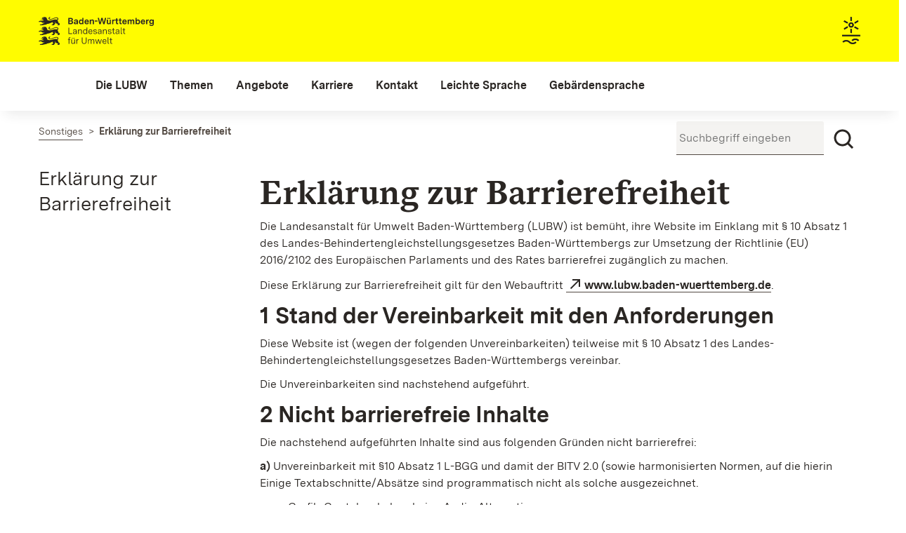

--- FILE ---
content_type: text/html;charset=UTF-8
request_url: https://www.lubw.baden-wuerttemberg.de/erklaerung-zur-barrierefreiheit;jsessionid=068AF34DC07CE72F99F07C94AED3FB12
body_size: 60091
content:
<!DOCTYPE html> <!-- lubw-theme 1.0.0 Tue Nov 04 2025 10:05:39 GMT+0000 (UTC) --> <html class="chrome controls-visible landes-cdle yui3-skin-sam guest-site signed-out public-page site dockbar-split page-normal x-portlet-page ltr" dir="ltr" lang="de-DE"> <head> <title>Erklärung zur Barrierefreiheit - Landesanstalt für Umwelt Baden-Württemberg </title> <meta content="initial-scale=1.0, width=device-width" name="viewport"/> <meta content="text/html; charset=UTF-8" http-equiv="content-type" /> <script data-senna-track="permanent" src="/combo?browserId=chrome&minifierType=js&languageId=de_DE&b=7305&t=1767907720692&/o/frontend-js-jquery-web/jquery/jquery.min.js&/o/frontend-js-jquery-web/jquery/init.js&/o/frontend-js-jquery-web/jquery/ajax.js&/o/frontend-js-jquery-web/jquery/bootstrap.bundle.min.js&/o/frontend-js-jquery-web/jquery/collapsible_search.js&/o/frontend-js-jquery-web/jquery/fm.js&/o/frontend-js-jquery-web/jquery/form.js&/o/frontend-js-jquery-web/jquery/popper.min.js&/o/frontend-js-jquery-web/jquery/side_navigation.js" type="text/javascript"></script> <link data-senna-track="permanent" href="/o/frontend-theme-font-awesome-web/css/main.css" rel="stylesheet" type="text/css" /> <link data-senna-track="temporary" href="https://www.lubw.baden-wuerttemberg.de" rel="canonical" /> <link data-senna-track="temporary" href="https://www.lubw.baden-wuerttemberg.de/en/" hreflang="en-US" rel="alternate" /> <link data-senna-track="temporary" href="https://www.lubw.baden-wuerttemberg.de" hreflang="de-DE" rel="alternate" /> <link data-senna-track="temporary" href="https://www.lubw.baden-wuerttemberg.de" hreflang="x-default" rel="alternate" /> <meta property="og:locale" content="de_DE"> <meta property="og:locale:alternate" content="en_US"> <meta property="og:locale:alternate" content="de_DE"> <meta property="og:site_name" content="LUBW"> <meta property="og:title" content="Erklärung zur Barrierefreiheit - LUBW"> <meta property="og:type" content="website"> <meta property="og:url" content="https://www.lubw.baden-wuerttemberg.de"> <link href="https://www.lubw.baden-wuerttemberg.de/o/lubw-theme/images/favicon.ico" rel="icon" /> <link class="lfr-css-file" data-senna-track="temporary" href="https://www.lubw.baden-wuerttemberg.de/o/lubw-theme/css/clay.css?browserId=chrome&amp;themeId=lubwtheme_WAR_lubwtheme&amp;minifierType=css&amp;languageId=de_DE&amp;b=7305&amp;t=1767907758000" id="liferayAUICSS" rel="stylesheet" type="text/css" /> <link data-senna-track="temporary" href="/o/frontend-css-web/main.css?browserId=chrome&amp;themeId=lubwtheme_WAR_lubwtheme&amp;minifierType=css&amp;languageId=de_DE&amp;b=7305&amp;t=1767907618836" id="liferayPortalCSS" rel="stylesheet" type="text/css" /> <link data-senna-track="temporary" href="/combo?browserId=chrome&amp;minifierType=&amp;themeId=lubwtheme_WAR_lubwtheme&amp;languageId=de_DE&amp;b=7305&amp;com_liferay_journal_content_web_portlet_JournalContentPortlet_INSTANCE_4n4zSWsFCMpw:%2Fcss%2Fmain.css&amp;com_liferay_portal_search_web_search_bar_portlet_SearchBarPortlet_INSTANCE_templateSearch:%2Fcss%2Fmain.css&amp;com_liferay_product_navigation_product_menu_web_portlet_ProductMenuPortlet:%2Fcss%2Fmain.css&amp;com_liferay_product_navigation_user_personal_bar_web_portlet_ProductNavigationUserPersonalBarPortlet:%2Fcss%2Fmain.css&amp;com_liferay_site_navigation_menu_web_portlet_SiteNavigationMenuPortlet:%2Fcss%2Fmain.css&amp;t=1767907758000" id="1d310789" rel="stylesheet" type="text/css" /> <script data-senna-track="temporary" type="text/javascript">var Liferay=Liferay||{};
Liferay.Browser={acceptsGzip:function(){return true},getMajorVersion:function(){return 131},getRevision:function(){return"537.36"},getVersion:function(){return"131.0"},isAir:function(){return false},isChrome:function(){return true},isEdge:function(){return false},isFirefox:function(){return false},isGecko:function(){return true},isIe:function(){return false},isIphone:function(){return false},isLinux:function(){return false},isMac:function(){return true},isMobile:function(){return false},isMozilla:function(){return false},
isOpera:function(){return false},isRtf:function(){return true},isSafari:function(){return true},isSun:function(){return false},isWebKit:function(){return true},isWindows:function(){return false}};Liferay.Data=Liferay.Data||{};Liferay.Data.ICONS_INLINE_SVG=true;Liferay.Data.NAV_SELECTOR="#navigation";Liferay.Data.NAV_SELECTOR_MOBILE="#navigationCollapse";Liferay.Data.isCustomizationView=function(){return false};Liferay.Data.notices=[];
Liferay.PortletKeys={DOCUMENT_LIBRARY:"com_liferay_document_library_web_portlet_DLPortlet",DYNAMIC_DATA_MAPPING:"com_liferay_dynamic_data_mapping_web_portlet_DDMPortlet",ITEM_SELECTOR:"com_liferay_item_selector_web_portlet_ItemSelectorPortlet"};Liferay.PropsValues={JAVASCRIPT_SINGLE_PAGE_APPLICATION_TIMEOUT:0,NTLM_AUTH_ENABLED:false,UPLOAD_SERVLET_REQUEST_IMPL_MAX_SIZE:1048576E3};
Liferay.ThemeDisplay={getLayoutId:function(){return"2818"},getLayoutRelativeControlPanelURL:function(){return"/group/guest/~/control_panel/manage"},getLayoutRelativeURL:function(){return"/erklaerung-zur-barrierefreiheit"},getLayoutURL:function(){return"https://www.lubw.baden-wuerttemberg.de/erklaerung-zur-barrierefreiheit"},getParentLayoutId:function(){return"495"},isControlPanel:function(){return false},isPrivateLayout:function(){return"false"},isVirtualLayout:function(){return false},getBCP47LanguageId:function(){return"de-DE"},
getCanonicalURL:function(){return"https://www.lubw.baden-wuerttemberg.de"},getCDNBaseURL:function(){return"https://www.lubw.baden-wuerttemberg.de"},getCDNDynamicResourcesHost:function(){return""},getCDNHost:function(){return""},getCompanyGroupId:function(){return"10197"},getCompanyId:function(){return"10157"},getDefaultLanguageId:function(){return"de_DE"},getDoAsUserIdEncoded:function(){return""},getLanguageId:function(){return"de_DE"},getParentGroupId:function(){return"10184"},getPathContext:function(){return""},
getPathImage:function(){return"/image"},getPathJavaScript:function(){return"/o/frontend-js-web"},getPathMain:function(){return"/c"},getPathThemeImages:function(){return"https://www.lubw.baden-wuerttemberg.de/o/lubw-theme/images"},getPathThemeRoot:function(){return"/o/lubw-theme"},getPlid:function(){return"805090"},getPortalURL:function(){return"https://www.lubw.baden-wuerttemberg.de"},getScopeGroupId:function(){return"10184"},getScopeGroupIdOrLiveGroupId:function(){return"10184"},getSessionId:function(){return""},
getSiteAdminURL:function(){return"https://www.lubw.baden-wuerttemberg.de/group/guest/~/control_panel/manage?p_p_lifecycle\x3d0\x26p_p_state\x3dmaximized\x26p_p_mode\x3dview"},getSiteGroupId:function(){return"10184"},getURLControlPanel:function(){return"/group/control_panel?refererPlid\x3d805090"},getURLHome:function(){return"https://www.lubw.baden-wuerttemberg.de/"},getUserEmailAddress:function(){return""},getUserId:function(){return"10161"},getUserName:function(){return""},isAddSessionIdToURL:function(){return false},
isImpersonated:function(){return false},isSignedIn:function(){return false},isStateExclusive:function(){return false},isStateMaximized:function(){return false},isStatePopUp:function(){return false}};var themeDisplay=Liferay.ThemeDisplay;
Liferay.AUI={getAvailableLangPath:function(){return"available_languages.jsp?browserId\x3dchrome\x26themeId\x3dlubwtheme_WAR_lubwtheme\x26colorSchemeId\x3d02\x26minifierType\x3djs\x26languageId\x3dde_DE\x26b\x3d7305\x26t\x3d1767907616501"},getCombine:function(){return true},getComboPath:function(){return"/combo/?browserId\x3dchrome\x26minifierType\x3d\x26languageId\x3dde_DE\x26b\x3d7305\x26t\x3d1767907749502\x26"},getDateFormat:function(){return"%d.%m.%Y"},getEditorCKEditorPath:function(){return"/o/frontend-editor-ckeditor-web"},
getFilter:function(){var filter="raw";filter="min";return filter},getFilterConfig:function(){var instance=this;var filterConfig=null;if(!instance.getCombine())filterConfig={replaceStr:".js"+instance.getStaticResourceURLParams(),searchExp:"\\.js$"};return filterConfig},getJavaScriptRootPath:function(){return"/o/frontend-js-web"},getLangPath:function(){return"aui_lang.jsp?browserId\x3dchrome\x26themeId\x3dlubwtheme_WAR_lubwtheme\x26colorSchemeId\x3d02\x26minifierType\x3djs\x26languageId\x3dde_DE\x26b\x3d7305\x26t\x3d1767907749502"},
getPortletRootPath:function(){return"/html/portlet"},getStaticResourceURLParams:function(){return"?browserId\x3dchrome\x26minifierType\x3d\x26languageId\x3dde_DE\x26b\x3d7305\x26t\x3d1767907749502"}};Liferay.authToken="kfOr50C5";Liferay.currentURL="/erklaerung-zur-barrierefreiheit;jsessionid\x3d068AF34DC07CE72F99F07C94AED3FB12";Liferay.currentURLEncoded="%2Ferklaerung-zur-barrierefreiheit%3Bjsessionid%3D068AF34DC07CE72F99F07C94AED3FB12";</script> <script src="/o/js_loader_config?t=1767907720719" type="text/javascript"></script> <script data-senna-track="permanent" src="/combo?browserId=chrome&minifierType=js&languageId=de_DE&b=7305&t=1767907749502&/o/frontend-js-aui-web/aui/aui/aui.js&/o/frontend-js-aui-web/liferay/modules.js&/o/frontend-js-aui-web/liferay/aui_sandbox.js&/o/frontend-js-aui-web/aui/attribute-base/attribute-base.js&/o/frontend-js-aui-web/aui/attribute-complex/attribute-complex.js&/o/frontend-js-aui-web/aui/attribute-core/attribute-core.js&/o/frontend-js-aui-web/aui/attribute-observable/attribute-observable.js&/o/frontend-js-aui-web/aui/attribute-extras/attribute-extras.js&/o/frontend-js-aui-web/aui/event-custom-base/event-custom-base.js&/o/frontend-js-aui-web/aui/event-custom-complex/event-custom-complex.js&/o/frontend-js-aui-web/aui/oop/oop.js&/o/frontend-js-aui-web/aui/aui-base-lang/aui-base-lang.js&/o/frontend-js-aui-web/liferay/dependency.js&/o/frontend-js-aui-web/liferay/util.js&/o/frontend-js-web/loader/config.js&/o/frontend-js-web/loader/loader.js&/o/frontend-js-web/liferay/dom_task_runner.js&/o/frontend-js-web/liferay/events.js&/o/frontend-js-web/liferay/lazy_load.js&/o/frontend-js-web/liferay/liferay.js&/o/frontend-js-web/liferay/global.bundle.js&/o/frontend-js-web/liferay/portlet.js&/o/frontend-js-web/liferay/workflow.js" type="text/javascript"></script> <script data-senna-track="temporary" src="/o/js_bundle_config?t=1767907770169" type="text/javascript"></script> <script data-senna-track="temporary" type="text/javascript"></script> <!-- Matomo --> <script>var _paq=window._paq=window._paq||[];_paq.push(["disableCookies"]);_paq.push(["trackPageView"]);_paq.push(["enableLinkTracking"]);(function(){var u="//webstatistik.landbw.de/";_paq.push(["setTrackerUrl",u+"matomo.php"]);_paq.push(["setSiteId","422"]);var d=document,g=d.createElement("script"),s=d.getElementsByTagName("script")[0];g.async=true;g.src=u+"matomo.js";s.parentNode.insertBefore(g,s)})();</script> <!-- End Matomo Code --> <link class="lfr-css-file" data-senna-track="temporary" href="https://www.lubw.baden-wuerttemberg.de/o/lubw-theme/css/main.css?browserId=chrome&amp;themeId=lubwtheme_WAR_lubwtheme&amp;minifierType=css&amp;languageId=de_DE&amp;b=7305&amp;t=1767907758000" id="liferayThemeCSS" rel="stylesheet" type="text/css" /> <style data-senna-track="temporary" type="text/css"></style> <style data-senna-track="temporary" type="text/css"></style> <script type="text/javascript">Liferay.SPA=Liferay.SPA||{};Liferay.SPA.cacheExpirationTime=-1;Liferay.SPA.clearScreensCache=false;Liferay.SPA.debugEnabled=false;Liferay.SPA.excludedPaths=["/c/document_library","/documents","/image"];Liferay.SPA.loginRedirect="";Liferay.SPA.navigationExceptionSelectors=':not([target\x3d"_blank"]):not([data-senna-off]):not([data-resource-href]):not([data-cke-saved-href]):not([data-cke-saved-href])';Liferay.SPA.requestTimeout=0;
Liferay.SPA.userNotification={message:"Dieser Vorgang dauert l\u00e4nger als erwartet.",timeout:3E4,title:"Hoppla"};</script><script type="text/javascript">Liferay.Loader.require("frontend-js-spa-web@4.0.17/liferay/init.es",function(frontendJsSpaWeb4017LiferayInitEs){try{(function(){var frontendJsSpaWebLiferayInitEs=frontendJsSpaWeb4017LiferayInitEs;frontendJsSpaWebLiferayInitEs.default.init(function(app){app.setPortletsBlacklist({"com_liferay_nested_portlets_web_portlet_NestedPortletsPortlet":true,"com_liferay_site_navigation_directory_web_portlet_SitesDirectoryPortlet":true,"com_liferay_login_web_portlet_LoginPortlet":true,"com_liferay_login_web_portlet_FastLoginPortlet":true});
app.setValidStatusCodes([221,490,494,499,491,492,493,495,220])})})()}catch(err){console.error(err)}});</script><link data-senna-track="permanent" href="https://www.lubw.baden-wuerttemberg.de/combo?browserId=chrome&minifierType=css&languageId=de_DE&b=7305&t=1767907749436&/o/lubw-lr73-theme-contributor-theme-contributor/css/lubw-lr73-theme-contributor.css" rel="stylesheet" type = "text/css" /> <script data-senna-track="permanent" src="https://www.lubw.baden-wuerttemberg.de/combo?browserId=chrome&minifierType=js&languageId=de_DE&b=7305&t=1767907749436&/o/lubw-lr73-theme-contributor-theme-contributor/js/lubw-lr73-theme-contributor.js" type = "text/javascript"></script> <script data-senna-track="temporary" type="text/javascript">if(window.Analytics)window._com_liferay_document_library_analytics_isViewFileEntry=false;</script> <script type="text/javascript">Liferay.on("ddmFieldBlur",function(event){if(window.Analytics)Analytics.send("fieldBlurred","Form",{fieldName:event.fieldName,focusDuration:event.focusDuration,formId:event.formId,page:event.page})});Liferay.on("ddmFieldFocus",function(event){if(window.Analytics)Analytics.send("fieldFocused","Form",{fieldName:event.fieldName,formId:event.formId,page:event.page})});
Liferay.on("ddmFormPageShow",function(event){if(window.Analytics)Analytics.send("pageViewed","Form",{formId:event.formId,page:event.page,title:event.title})});Liferay.on("ddmFormSubmit",function(event){if(window.Analytics)Analytics.send("formSubmitted","Form",{formId:event.formId})});Liferay.on("ddmFormView",function(event){if(window.Analytics)Analytics.send("formViewed","Form",{formId:event.formId,title:event.title})});</script> <meta name="google-site-verification" content="iA5dRdOGRzvcyvTgFojqmiKVciR9KUii5JluUPBxPy8"/> <script type="text/javascript"
                src="https://www.lubw.baden-wuerttemberg.de/o/lubw-theme/js/jquery/jquery.tablesorter.min.js"></script> <script type="text/javascript"
                src="https://www.lubw.baden-wuerttemberg.de/o/lubw-theme/js/jquery/jquery.hideseek.min.js"></script> <script type="text/javascript"
                src="https://www.lubw.baden-wuerttemberg.de/o/lubw-theme/js/jquery/jquery.simple-calendar-xdot.js"></script> <script type="text/javascript" src="https://www.lubw.baden-wuerttemberg.de/o/lubw-theme/js/accessibility.js"></script> </head> <body class="chrome controls-visible landes-cdle yui3-skin-sam guest-site signed-out public-page site dockbar-split page-normal x-portlet-page"> <!-- <a class="invisible wai" href="de/startseite/#" id="top">&nbsp;</a> --> <a id="top"></a> <nav class="quick-access-nav" id="decs_quickAccessNav"> <h1 class="hide-accessible">Navigation</h1> <ul> <li><a href="#main-content">Zum Inhalt springen</a></li> </ul> </nav> <div role="banner"> <div class="closed d-print-none lfr-product-menu-panel sidenav-fixed sidenav-menu-slider" id="_com_liferay_product_navigation_product_menu_web_portlet_ProductMenuPortlet_sidenavSliderId"><div class="product-menu sidebar sidenav-menu"> <div class="portlet-boundary portlet-boundary_com_liferay_product_navigation_product_menu_web_portlet_ProductMenuPortlet_ portlet-static portlet-static-end portlet-decorate " id="p_p_id_com_liferay_product_navigation_product_menu_web_portlet_ProductMenuPortlet_"> <span id="p_com_liferay_product_navigation_product_menu_web_portlet_ProductMenuPortlet"></span> <div class="lfr-product-menu-sidebar " id="productMenuSidebar"> <div class="sidebar-header"> <h1 class="sr-only">Produkt-Administrationsmenü</h1> <div class="autofit-row"> <div class="autofit-col autofit-col-expand"> <a href="https://www.lubw.baden-wuerttemberg.de"> <span class="company-details text-truncate"> <img alt="" class="company-logo" src="/image/company_logo?img_id=11007&t=1767907773110" /> <span class="company-name">LUBW</span> </span> </a> </div> <div class="autofit-col"> <a href="javascript:;" class="d-inline-block d-md-none icon-monospaced sidenav-close" id="_com_liferay_product_navigation_product_menu_web_portlet_ProductMenuPortlet_qfkd____" ><svg aria-hidden="true" class="lexicon-icon lexicon-icon-times" focusable="false" ><use href="https://www.lubw.baden-wuerttemberg.de/o/lubw-theme/images/clay/icons.svg#times"></use></svg></a> </div> </div> </div> <div class="sidebar-body"> </div> </div> </div> </div></div></div> <!-- googleoff: all --> <!-- mobile menu button --> <button id="mainNavigationToggle" data-toggle="collapse" aria-label="Mobile Menu" aria-expanded="false" tabindex="0"> <svg class="lexicon-icon lexicon-icon-bars"role="presentation" viewBox="0 0 512 512" ><use xlink:href="https://www.lubw.baden-wuerttemberg.de/o/lubw-theme/images/clay/icons.svg#bars" /></svg></button> <!-- googleon: all --> <div id="wrapper"> <header id="banner" role="banner"> <div id="heading"> <div class="container-fluid"> <a class="logo1" href="/" aria-label="Landesanstalt für Umwelt Baden-Württemberg"> Landesanstalt für Umwelt Baden-Württemberg </a> <a href="/" aria-label="Startseite" tabindex="-1"> <div class="logo2"></div> </a> </div> </div> <!-- googleoff: all --> <div id="navbarwrapper"> <nav class="sort-pages modify-pages navbar site-navigation" id="navigation" role="navigation"> <div class="navbar-inner"> <div class="collapse nav-collapse"> <ul aria-label="Seiten der Site" class="nav nav-collapse" role="menubar"> <li class="lfr-nav-item dropdown" id="layout_43" role="presentation"> <a aria-haspopup='true' class="menu-item dropdown-toggle" href="https://www.lubw.baden-wuerttemberg.de/die-lubw" role="menuitem" data-toggle="dropdown" > <span>Die LUBW</span> </a> <a class="lfr-nav-child-toggle hidden-desktop dropdown-opener"><i class="icon-caret-down"></i></a> <div class="dropdown-menu"> <ul class="child-menu" role="menu"> <li class="dropdown-item lfr-nav-item" id="layout_45" role="presentation"> <a href="https://www.lubw.baden-wuerttemberg.de/unsere-aufgaben" role="menuitem">Unsere Aufgaben</a> </li> <li class="dropdown-item lfr-nav-item" id="layout_46" role="presentation"> <a href="https://www.lubw.baden-wuerttemberg.de/organisation" role="menuitem">Organisation</a> </li> <li class="dropdown-item lfr-nav-item" id="layout_47" role="presentation"> <a href="https://www.lubw.baden-wuerttemberg.de/standorte" role="menuitem">Standorte</a> </li> <li class="dropdown-item lfr-nav-item" id="layout_2269" role="presentation"> <a href="https://www.lubw.baden-wuerttemberg.de/unsere-labore" role="menuitem">Unsere Labore</a> </li> <li class="dropdown-item lfr-nav-item" id="layout_2824" role="presentation"> <a href="https://www.lubw.baden-wuerttemberg.de/die-lubw/nachhaltigkeitsmanagement-in-der-lubw" role="menuitem">Nachhaltigkeitsmanagement in der LUBW</a> </li> <li class="dropdown-item lfr-nav-item" id="layout_2295" role="presentation"> <a href="https://www.lubw.baden-wuerttemberg.de/akkreditierung-nach-din-en-iso/iec-17025" role="menuitem">Akkreditierung nach DIN EN ISO/IEC 17025</a> </li> <li class="dropdown-item lfr-nav-item" id="layout_48" role="presentation"> <a href="https://www.lubw.baden-wuerttemberg.de/emas-in-der-lubw" role="menuitem">EMAS in der LUBW</a> </li> <li class="dropdown-item lfr-nav-item" id="layout_49" role="presentation"> <a href="https://www.lubw.baden-wuerttemberg.de/public-corporate-governance-kodex" role="menuitem">Public Corporate Governance Kodex</a> </li> </ul> </div> </li> <li class="lfr-nav-item dropdown" id="layout_5" role="presentation"> <a aria-haspopup='true' class="menu-item dropdown-toggle" href="https://www.lubw.baden-wuerttemberg.de/themen" role="menuitem" data-toggle="dropdown" > <span>Themen</span> </a> <a class="lfr-nav-child-toggle hidden-desktop dropdown-opener"><i class="icon-caret-down"></i></a> <div class="dropdown-menu"> <ul class="child-menu" role="menu"> <li class="dropdown-item lfr-nav-item" id="layout_290" role="presentation"> <a href="https://www.lubw.baden-wuerttemberg.de/abfall-und-kreislaufwirtschaft" role="menuitem">Abfall- und Kreislaufwirtschaft</a> </li> <li class="dropdown-item lfr-nav-item" id="layout_282" role="presentation"> <a href="https://www.lubw.baden-wuerttemberg.de/altlasten" role="menuitem">Altlasten</a> </li> <li class="dropdown-item lfr-nav-item" id="layout_284" role="presentation"> <a href="https://www.lubw.baden-wuerttemberg.de/arbeitsschutz" role="menuitem">Arbeitsschutz</a> </li> <li class="dropdown-item lfr-nav-item" id="layout_291" role="presentation"> <a href="https://www.lubw.baden-wuerttemberg.de/betrieblicher-umweltschutz" role="menuitem">Betrieblicher Umweltschutz</a> </li> <li class="dropdown-item lfr-nav-item" id="layout_327" role="presentation"> <a href="https://www.lubw.baden-wuerttemberg.de/boden" role="menuitem">Boden</a> </li> <li class="dropdown-item lfr-nav-item" id="layout_292" role="presentation"> <a href="https://www.lubw.baden-wuerttemberg.de/chemikalien" role="menuitem">Chemikalien</a> </li> <li class="dropdown-item lfr-nav-item" id="layout_288" role="presentation"> <a href="https://www.lubw.baden-wuerttemberg.de/elektromagnetische-felder" role="menuitem">Elektromagnetische Felder</a> </li> <li class="dropdown-item lfr-nav-item" id="layout_293" role="presentation"> <a href="https://www.lubw.baden-wuerttemberg.de/erneuerbare-energien" role="menuitem">Erneuerbare Energien</a> </li> <li class="dropdown-item lfr-nav-item" id="layout_374" role="presentation"> <a href="https://www.lubw.baden-wuerttemberg.de/klimawandel-und-anpassung" role="menuitem">Klimawandel und Anpassung</a> </li> <li class="dropdown-item lfr-nav-item" id="layout_289" role="presentation"> <a href="https://www.lubw.baden-wuerttemberg.de/laerm-und-erschuetterungen" role="menuitem">Lärm und Erschütterungen</a> </li> <li class="dropdown-item lfr-nav-item" id="layout_333" role="presentation"> <a href="https://www.lubw.baden-wuerttemberg.de/luft" role="menuitem">Luft</a> </li> <li class="dropdown-item lfr-nav-item" id="layout_295" role="presentation"> <a href="https://www.lubw.baden-wuerttemberg.de/marktueberwachung" role="menuitem">Marktüberwachung</a> </li> <li class="dropdown-item lfr-nav-item" id="layout_296" role="presentation"> <a href="https://www.lubw.baden-wuerttemberg.de/medienuebergreifende-umweltbeobachtung" role="menuitem">Medienübergreifende Umweltbeobachtung</a> </li> <li class="dropdown-item lfr-nav-item" id="layout_297" role="presentation"> <a href="https://www.lubw.baden-wuerttemberg.de/nachhaltigkeit" role="menuitem">Nachhaltigkeit</a> </li> <li class="dropdown-item lfr-nav-item" id="layout_298" role="presentation"> <a href="https://www.lubw.baden-wuerttemberg.de/nanomaterialien" role="menuitem">Nanomaterialien</a> </li> <li class="dropdown-item lfr-nav-item" id="layout_373" role="presentation"> <a href="https://www.lubw.baden-wuerttemberg.de/natur-und-landschaft" role="menuitem">Natur und Landschaft</a> </li> <li class="dropdown-item lfr-nav-item" id="layout_299" role="presentation"> <a href="https://www.lubw.baden-wuerttemberg.de/radioaktivitaet" role="menuitem">Radioaktivität</a> </li> <li class="dropdown-item lfr-nav-item" id="layout_300" role="presentation"> <a href="https://www.lubw.baden-wuerttemberg.de/umweltdaten-umweltindikatoren" role="menuitem">Umweltdaten, Umweltindikatoren</a> </li> <li class="dropdown-item lfr-nav-item" id="layout_301" role="presentation"> <a href="https://www.lubw.baden-wuerttemberg.de/umweltforschung" role="menuitem">Umweltforschung</a> </li> <li class="dropdown-item lfr-nav-item" id="layout_24" role="presentation"> <a href="https://www.lubw.baden-wuerttemberg.de/wasser" role="menuitem">Wasser</a> </li> </ul> </div> </li> <li class="lfr-nav-item dropdown" id="layout_7" role="presentation"> <a aria-haspopup='true' class="menu-item dropdown-toggle" href="https://www.lubw.baden-wuerttemberg.de/angebote" role="menuitem" data-toggle="dropdown" > <span>Angebote</span> </a> <a class="lfr-nav-child-toggle hidden-desktop dropdown-opener"><i class="icon-caret-down"></i></a> <div class="dropdown-menu"> <ul class="child-menu" role="menu"> <li class="dropdown-item lfr-nav-item" id="layout_1328" role="presentation"> <a href="https://www.lubw.baden-wuerttemberg.de/ausschreibungen-und-vergabe" role="menuitem">Ausschreibungen und Vergabe</a> </li> <li class="dropdown-item lfr-nav-item" id="layout_1222" role="presentation"> <a href="https://www.lubw.baden-wuerttemberg.de/blog" role="menuitem">Blog</a> </li> <li class="dropdown-item lfr-nav-item" id="layout_1248" role="presentation"> <a href="https://www.lubw.baden-wuerttemberg.de/leistungsspektrum" role="menuitem">Leistungsspektrum</a> </li> <li class="dropdown-item lfr-nav-item" id="layout_1311" role="presentation"> <a href="https://www.lubw.baden-wuerttemberg.de/presseservice" role="menuitem">Presseservice</a> </li> <li class="dropdown-item lfr-nav-item" id="layout_274" role="presentation"> <a href="https://pudi.lubw.de/" role="menuitem">Publikationen</a> </li> <li class="dropdown-item lfr-nav-item" id="layout_2364" role="presentation"> <a href="https://www.lubw.baden-wuerttemberg.de/umweltinformationssystem" role="menuitem">Umweltinformationssystem</a> </li> <li class="dropdown-item lfr-nav-item" id="layout_2091" role="presentation"> <a href="https://www.lubw.baden-wuerttemberg.de/veranstaltungen" role="menuitem">Veranstaltungen</a> </li> </ul> </div> </li> <li class="lfr-nav-item" id="layout_2854" role="presentation"> <a class="menu-item " href="https://karriere.lubw.de/startseite" role="menuitem" > <span>Karriere</span> </a> </li> <li class="lfr-nav-item" id="layout_321" role="presentation"> <a class="menu-item " href="https://www.lubw.baden-wuerttemberg.de/kontakt" role="menuitem" > <span>Kontakt</span> </a> </li> <li class="lfr-nav-item dropdown" id="layout_2755" role="presentation"> <a aria-haspopup='true' class="menu-item dropdown-toggle" href="https://www.lubw.baden-wuerttemberg.de/leichte-sprache" role="menuitem" data-toggle="dropdown" > <span>Leichte Sprache</span> </a> <a class="lfr-nav-child-toggle hidden-desktop dropdown-opener"><i class="icon-caret-down"></i></a> <div class="dropdown-menu"> <ul class="child-menu" role="menu"> <li class="dropdown-item lfr-nav-item" id="layout_3394" role="presentation"> <a href="https://www.lubw.baden-wuerttemberg.de/leichte-sprache/was-macht-die-lubw-" role="menuitem">Was macht die LUBW?</a> </li> <li class="dropdown-item lfr-nav-item" id="layout_3395" role="presentation"> <a href="https://www.lubw.baden-wuerttemberg.de/leichte-sprache/wie-k%C3%B6nnen-sie-diese-internetseite-bedienen-" role="menuitem">Wie können Sie diese Internet·seite bedienen?</a> </li> <li class="dropdown-item lfr-nav-item" id="layout_3396" role="presentation"> <a href="https://www.lubw.baden-wuerttemberg.de/leichte-sprache/wie-barrierefrei-ist-die-internetseite-der-lubw-" role="menuitem">Wie barriere·frei ist die Internet·seite der LUBW?</a> </li> <li class="dropdown-item lfr-nav-item" id="layout_3397" role="presentation"> <a href="https://www.lubw.baden-wuerttemberg.de/leichte-sprache/w%C3%B6rter%C2%B7liste-leichte-sprache" role="menuitem">Wörter·liste Leichte Sprache</a> </li> </ul> </div> </li> <li class="lfr-nav-item" id="layout_3289" role="presentation"> <a class="menu-item " href="https://www.lubw.baden-wuerttemberg.de/gebaerdensprache" role="menuitem" > <span>Gebärdensprache</span> </a> </li> </ul> </div> </div> </nav> </div> <!-- googleon: all --> <script>Liferay.Data.NAV_LIST_SELECTOR=".navbar-inner .nav-collapse \x3e ul";</script> </header> <div id="content"> <div class="container-fluid breadcrumbs-and-searchbar"> <nav id="breadcrumbs" class="lubw-base-theme-breadcrumb"> <div class="portlet-boundary portlet-boundary_com_liferay_site_navigation_breadcrumb_web_portlet_SiteNavigationBreadcrumbPortlet_ portlet-static portlet-static-end portlet-decorate-transparent-background portlet-breadcrumb " id="p_p_id_com_liferay_site_navigation_breadcrumb_web_portlet_SiteNavigationBreadcrumbPortlet_INSTANCE_breadcrumbs_4712_"> <span id="p_com_liferay_site_navigation_breadcrumb_web_portlet_SiteNavigationBreadcrumbPortlet_INSTANCE_breadcrumbs_4712"></span> <section class="portlet" id="portlet_com_liferay_site_navigation_breadcrumb_web_portlet_SiteNavigationBreadcrumbPortlet_INSTANCE_breadcrumbs_4712"> <div class="portlet-content"> <div class="portlet-header"> </div> <div class=" portlet-content-container"> <div class="portlet-body"> <nav aria-label="Breadcrumb" id="_com_liferay_site_navigation_breadcrumb_web_portlet_SiteNavigationBreadcrumbPortlet_INSTANCE_breadcrumbs_4712_breadcrumbs-defaultScreen"> <ol class="breadcrumb"> <li class="breadcrumb-item"> <a class="breadcrumb-link" href="https://www.lubw.baden-wuerttemberg.de/sonstiges" title="Sonstiges"> <span class="breadcrumb-text-truncate">Sonstiges</span> </a> </li> <li class="breadcrumb-item"> <span class="active breadcrumb-text-truncate">Erklärung zur Barrierefreiheit</span> </li> </ol> </nav> </div> </div> </div> </section> </div> </nav> <div id="searchbar"> <!-- searchbar --> <!-- searchbar gsa --> <form id="searchBoxForm" action="/suche" onsubmit="return searchBoxGSAFormSubmit(/suche);"> <div> <input class="input-large searchQuery" name="q" type="text" placeholder="Suchbegriff eingeben" aria-label="Suchbegriff eingeben">
        <button class="btn btn--submit" type="submit" aria-label="Suchen"><svg class="lexicon-icon lexicon-icon-search"role="presentation" viewBox="0 0 512 512" ><use xlink:href="https://www.lubw.baden-wuerttemberg.de/o/lubw-theme/images/clay/icons.svg#search" /></svg></button> </div> </form> </div> </div> <link href="/o/de.xdot.liferay.image-copyright-info-web/css/main.css?browserId=chrome&amp;themeId=lubwtheme_WAR_lubwtheme&amp;minifierType=css&amp;languageId=de_DE&amp;b=7305&amp;t=1705496092000" rel="stylesheet" type="text/css" /> <script src="/o/de.xdot.liferay.image-copyright-info-web/js/main.js?browserId=chrome&amp;minifierType=js&amp;languageId=de_DE&amp;b=7305&amp;t=1705496092000" type="text/javascript"></script> <div class="layout-2_columns_20-80_with_navigation-level-2" id="main-content" role="main"> <div class="portlet-layout row"> <div class="portlet-column portlet-column-first col-md-3" id="column-1"> <div class="portlet-boundary portlet-boundary_com_liferay_site_navigation_menu_web_portlet_SiteNavigationMenuPortlet_ portlet-static portlet-static-end portlet-decorate-transparent-background portlet-navigation " id="p_p_id_com_liferay_site_navigation_menu_web_portlet_SiteNavigationMenuPortlet_INSTANCE_themenunterseite_4_"> <span id="p_com_liferay_site_navigation_menu_web_portlet_SiteNavigationMenuPortlet_INSTANCE_themenunterseite_4"></span> <section class="portlet" id="portlet_com_liferay_site_navigation_menu_web_portlet_SiteNavigationMenuPortlet_INSTANCE_themenunterseite_4"> <div class="portlet-content"> <div class="portlet-header"> </div> <div class=" portlet-content-container"> <div class="portlet-body"> <!-- plid=805090 --> <!-- navLevel=2--> <h2 class="hidden-phone nav-theme-title"> <a href="/erklaerung-zur-barrierefreiheit">Erklärung zur Barrierefreiheit</a> </h2> <button class="hidden-desktop visible-xs-block nav-theme-title" id="page-nav-mobile-menu" data-toggle="collapse" aria-label="Mobile Page Menu" aria-expanded="false"> <span>Erklärung zur Barrierefreiheit <svg class="lexicon-icon lexicon-icon-caret-bottom-l"role="presentation" viewBox="0 0 512 512" ><use xlink:href="https://www.lubw.baden-wuerttemberg.de/o/lubw-theme/images/clay/icons.svg#caret-bottom-l" /></svg></span> </button> </div> </div> </div> </section> </div> <div class="empty portlet-dropzone portlet-column-content portlet-column-content-first" id="layout-column_column-1"></div> </div> <div class="portlet-column portlet-column-last col-md-9" id="column-2"> <div class="portlet-dropzone portlet-column-content portlet-column-content-last" id="layout-column_column-2"> <div class="portlet-boundary portlet-boundary_com_liferay_journal_content_web_portlet_JournalContentPortlet_ portlet-static portlet-static-end portlet-decorate portlet-journal-content " id="p_p_id_com_liferay_journal_content_web_portlet_JournalContentPortlet_INSTANCE_4n4zSWsFCMpw_"> <span id="p_com_liferay_journal_content_web_portlet_JournalContentPortlet_INSTANCE_4n4zSWsFCMpw"></span> <section class="portlet" id="portlet_com_liferay_journal_content_web_portlet_JournalContentPortlet_INSTANCE_4n4zSWsFCMpw"> <div class="portlet-content"> <div class="portlet-header"> <div class="visible-interaction"> </div> </div> <div class=" portlet-content-container"> <div class="portlet-body"> <div class="" data-fragments-editor-item-id="10109-805161" data-fragments-editor-item-type="fragments-editor-mapped-item" > <div class="journal-content-article " data-analytics-asset-id="805159" data-analytics-asset-title="Erklärung zur Barrierefreiheit" data-analytics-asset-type="web-content"> <h1>Erklärung zur Barrierefreiheit</h1> <p>Die Landesanstalt für Umwelt Baden-Württemberg (LUBW) ist bemüht, ihre Website im Einklang mit § 10 Absatz 1 des Landes-Behindertengleichstellungsgesetzes Baden-Württembergs zur Umsetzung der Richtlinie (EU) 2016/2102 des Europäischen Parlaments und des Rates barrierefrei zugänglich zu machen.</p> <p>Diese Erklärung zur Barrierefreiheit gilt für den Webauftritt <a title="Homepage der LUBW" href="http://www.lubw.baden-wuerttemberg.de">www.lubw.baden-wuerttemberg.de</a>.</p> <h2>1 Stand der Vereinbarkeit mit den Anforderungen</h2> <p>Diese Website ist (wegen der folgenden Unvereinbarkeiten) teilweise mit § 10 Absatz 1 des Landes-Behindertengleichstellungsgesetzes Baden-Württembergs vereinbar.</p> <p>Die Unvereinbarkeiten sind nachstehend aufgeführt.</p> <h2>2 Nicht barrierefreie Inhalte</h2> <p>Die nachstehend aufgeführten Inhalte sind aus folgenden Gründen nicht barrierefrei:</p> <p><strong>a)</strong> Unvereinbarkeit mit §10 Absatz 1 L-BGG und damit der BITV 2.0 (sowie harmonisierten Normen, auf die hierin Einige Textabschnitte/Absätze sind programmatisch nicht als solche ausgezeichnet.</p> <ul> <li>Grafik-Captchas haben keine Audio-Alternative.<p>Dies ist nicht mit der Anforderung 9.1.1.1 der EN 301 549 vereinbar.</p></li> <li>Einige Textabschnitte/Absätze sind programmatisch nicht als solche ausgezeichnet.<p>Dies ist nicht mit der Anforderung 9.1.3.1 der EN 301 549 vereinbar.</p></li> <li>Einige Formularelemente, die zwingend eine Eingabe erfordern, sind programmatisch nicht entsprechend gekennzeichnet.<p>Dies ist nicht mit der Anforderung 9.1.3.1 der EN 301 549 vereinbar.</p></li> <li>Eingabefelder von Formularen bieten keine Ausfüllhilfe an.<p>Dies ist nicht mit der Anforderung 9.1.3.1 der EN 301 549 vereinbar.</p></li> <li>Einige Kontraste von Grafiken und Bedienelementen erfüllen das Mindestkontrastverhältnis von 3:1 nicht.<p>Dies ist nicht mit der Anforderung 9.1.4.11 der EN 301 549 vereinbar.</p></li> <li>Beim Anpassen von Textabständen kommt es zu Überlagerungen.<p>Dies ist nicht mit der Anforderung 9.1.4.12 der EN 301 549 vereinbar.</p></li> <li>Einige Linktexte sind nicht aussagekräftig.<p>Dies ist nicht mit der Anforderung 9.2.4.2 der EN 301 549 vereinbar.</p></li> <li>Bei Bedienung der Website per Tastatur ist der Tastaturfokus nicht bei allen Objekten wahrnehmbar.<p>Dies ist nicht mit der Anforderung 9.2.4.7 der EN 301 549 vereinbar.</p></li> <li>Einige Bedienelemente (wie Formular- und Suchfelder) sind nicht sichtbar beschriftet.<p>Dies ist nicht mit der Anforderung 9.3.3.2 vereinbar.</p></li> <li>Die HTML-Syntax entspricht nicht vollständig den vorgegebenen Empfehlungen.<p>Dies ist nicht mit der Anforderung 9.4.1.1 der EN 301 549 vereinbar.</p></li> <li>Einige Komponenten der Benutzerschnittstelle (z.B. Menübuttons) verfügen über keine ausreichenden Informationen zu Name, Rolle und Wert.<p>Dies ist nicht mit der Anforderung 9.4.1.2 der EN 301 549 vereinbar.</p></li> <li>Einige PDF-Dateien sind nicht vollständig barrierefrei.<p>Dies betrifft insbesondere Formulare. Dies ist nicht mit der DIN ISO 14289-1:2016-12 vereinbar.</p></li> <li>Videos beinhalten keine Audiodeskription.<p>Dies ist nicht mit der Anforderung 9.1.2.3 der EN 301 549 vereinbar.</p></li> </ul> <p><strong>b)</strong> Die Inhalte fallen nicht in den Anwendungsbereich der anwendbaren Rechtsvorschriften (EU Richtlinie 2016/2102, Art. 1):</p> <ul> <li>PDF-Dateien, die vor dem 23. September 2018 veröffentlicht wurden, es sei denn, diese Inhalte sind für die aktiven Verwaltungsverfahren der von der Landesanstalt für Umwelt Baden-Württemberg wahrgenommenen Aufgaben erforderlich<p>&nbsp;</p></li> <li>Online-Karten und Kartendienste<p><strong>Barrierefreie Alternative: </strong>Die Werte einiger Kartendienste werden jedoch alternativ in Form einer tabellarischen Übersicht ausgegeben.</p></li> <li>Inhalte von Dritten, die von der Landesanstalt für Umwelt Baden-Württemberg weder finanziert noch entwickelt werden noch deren Kontrolle unterliegen</li> </ul> <h2>3 Erstellung dieser Erklärung zur Barrierefreiheit</h2> <p>Diese Erklärung zur Barrierefreiheit wurde am 15.03.2021 erstellt.</p> <p>Die Erklärung wurde am 31.03.2023 aktualisiert.</p> <p>Die Aktualisierung der Erklärung zur Barrierefreiheit beruht auf einer von einem Dritten vorgenommenen Bewertung in Form eines BITV-Tests, der vom 13.-15. März 2023 durchgeführt wurde.</p> <p>Am 27. April 2023 fand eine Nachprüfung zu diesem BITV-Test statt. Die Nachprüfung basiert ebenfalls auf einer von einem Dritten vorgenommenen Bewertung in Form eines BITV-Tests.</p> <p>Die Nachprüfung hat ergeben, dass Punkt eins und Punkt drei der Liste des Abschnitts 2 behoben wurden.</p> <h2>4 Rückmeldung und Kontaktangaben</h2> <p>Sind Ihnen Mängel beim barrierefreien Zugang zu Inhalten unserer Webseite aufgefallen?</p> <p>Dann können Sie sich gerne bei uns melden. Bitte benutzen Sie dafür das vorgesehene <a title="Feedback-Formular der LUBW" href="/technische-fragen">Feedback-Formular</a>.</p> <p>Sie können uns auch per Post oder telefonisch kontaktieren:</p> <p style="margin-left: 40px;">Landesanstalt für Umwelt Baden-Württemberg<br>Grießbachstraße 1<br>76185 Karlsruhe<br>Telefon: +49 721 5600-0<br>E-Mail: <a title="eMail-Postfach der Poststelle der LUBW" href="mailto:poststelle@lubw.bwl.de">poststelle@lubw.bwl.de</a></p> <h2>5 Durchsetzungsverfahren</h2> <p>Um zu gewährleisten, dass diese Webseite den in Paragraf 10 Absatz 1 L-BGG beschriebenen Anforderungen genügt, können Sie sich an die LUBW wenden und eine entsprechende Rückmeldung geben. Die entsprechenden Kontaktdaten finden Sie unter Ziffer 4 dieser Erklärung.</p> <p>Falls die LUBW nicht innerhalb der in Paragraf 8 Satz 1 LBGG-DVO vorgesehenen Frist auf Ihre Anfrage antwortet, können Sie sich an die Beauftragte der Landesregierung für die Belange von Menschen mit Behinderungen oder an die/den kommunalen Beauftragte(n) für die Belange von Menschen mit Behinderungen im Rahmen der in Paragraf 14 Absatz 2 Satz 2 L-BGG und Paragraf 15 Absatz 3 Satz 2 L-BGG beschriebenen Ombudsfunktion wenden.</p> <p>Die Beauftragte der Landesregierung für die Belange von Menschen mit Behinderungen können Sie wie folgt erreichen:</p> <p style="margin-left: 40px;">Landes-Behindertenbeauftragte<br>Simone Fischer<br>Else-Josenhans-Straße 6<br>70173 Stuttgart<br>Telefon: + 49 711 279-3360<br>E-Mail: <a title="eMail-Postfach der Landes-Behindertenbeauftragten von Baden-Württemberg" href="mailto:poststelle@lubw.bwl.de">Poststelle@bfbmb.bwl.de</a></p> <p>Die Kontaktdaten der/des für Sie zuständigen kommunalen Beauftragten für die Belange von Menschen mit Behinderungen können Sie über die Webseite des Stadt- oder Landkreises in Erfahrung bringen, in welchem Sie Ihren dauerhaften Wohnsitz haben.</p> <p>Auf die Möglichkeit des Verbandsklagerechts nach Paragraf 12 Absatz 1 Satz 1 Nummer 4 L-BGG wird hingewiesen.</p> </div> </div> </div> </div> </div> </section> </div> </div> <div class="portlet-boundary portlet-boundary_imagecopyrightinfo_WAR_imagecopyrightinfoportlet_ portlet-static portlet-static-end portlet-decorate image-copyright-info-portlet " id="p_p_id_imagecopyrightinfo_WAR_imagecopyrightinfoportlet_INSTANCE_bildnachweis1_"> <span id="p_imagecopyrightinfo_WAR_imagecopyrightinfoportlet_INSTANCE_bildnachweis1"></span> <section class="portlet" id="portlet_imagecopyrightinfo_WAR_imagecopyrightinfoportlet_INSTANCE_bildnachweis1"> <div class="portlet-content"> <div class="portlet-header"> </div> <div class=" portlet-content-container"> <div class="portlet-body"> <div id="image-copyright-info-container" data-automatic-copyright-info="true" hidden> <span class="copyright-hint">Bildnachweis:</span> <span id="image-copyrights-portlet-copyrights"> </span> </div> </div> </div> </div> </section> </div> </div> </div> </div> <form action="#" aria-hidden="true" class="hide" id="hrefFm" method="post" name="hrefFm"><span></span><input hidden type="submit"/></form> <!-- </div> --> </div><!-- .content --> <!-- googleoff: all --> <footer id="footer" role="contentinfo" class="footer"> <div class="webcontent"> <div class="portlet-boundary portlet-boundary_com_liferay_journal_content_web_portlet_JournalContentPortlet_ portlet-static portlet-static-end portlet-decorate portlet-journal-content " id="p_p_id_com_liferay_journal_content_web_portlet_JournalContentPortlet_INSTANCE_Footer_"> <span id="p_com_liferay_journal_content_web_portlet_JournalContentPortlet_INSTANCE_Footer"></span> <section class="portlet" id="portlet_com_liferay_journal_content_web_portlet_JournalContentPortlet_INSTANCE_Footer"> <div class="portlet-content"> <div class="portlet-header"> <div class="visible-interaction"> </div> </div> <div class=" portlet-content-container"> <div class="portlet-body"> <div class="" data-fragments-editor-item-id="10109-37041" data-fragments-editor-item-type="fragments-editor-mapped-item" > <div class="journal-content-article " data-analytics-asset-id="37039" data-analytics-asset-title="Footer" data-analytics-asset-type="web-content"> <nav class="navbar bottom-navigation" role="navigation"> <div class="navbar-inner"> <div class="collapse nav-collapse"> <div class="footermenu"> <ul class="nav nav-collapse"> <li><a class="footer-nav-link" href="/lubw">LUBW</a> <ul class="footer-sub-nav"> <li><a class="footer-nav-link solution-link" href="/die-lubw">Die LUBW</a></li> <li><a class="footer-nav-link solution-link" href="/kontakt">Kontakt</a></li> </ul> <a class="footer-nav-link angebote" href="/angebote">Angebote</a> <ul class="footer-sub-nav"> <li><a class="footer-nav-link solution-link" href="/ausschreibungen-und-vergabe">Ausschreibungen und Vergabe</a></li> <li><a class="footer-nav-link solution-link" href="/blog">Blog</a></li> <li><a class="footer-nav-link solution-link" href="/leistungsspektrum">Leistungsspektrum</a></li> <li><a class="footer-nav-link solution-link" href="/presseservice">Presseservice</a></li> <li><a class="footer-nav-link solution-link" href="/publikationen">Publikationen</a></li> <li><a class="footer-nav-link solution-link" href="/umweltinformationssystem">Umweltinformationssystem</a></li> <li><a class="footer-nav-link solution-link" href="/veranstaltungen">Veranstaltungen</a></li> </ul> </li> <li><a class="footer-nav-link" href="/themen">Themen A-L</a> <ul class="footer-sub-nav"> <li><a class="footer-nav-link solution-link" href="/abfall-und-kreislaufwirtschaft">Abfall- und Kreislaufwirtschaft</a></li> <li><a class="footer-nav-link solution-link" href="/altlasten">Altlasten</a></li> <li><a class="footer-nav-link solution-link" href="/arbeitsschutz">Arbeitsschutz</a></li> <li><a class="footer-nav-link solution-link" href="/betrieblicher-umweltschutz">Betrieblicher Umweltschutz</a></li> <li><a class="footer-nav-link solution-link" href="/boden">Boden</a></li> <li><a class="footer-nav-link solution-link" href="/chemikalien">Chemikalien</a></li> <li><a class="footer-nav-link solution-link" href="/elektromagnetische-felder">Elektromagnetische Felder</a></li> <li><a class="footer-nav-link solution-link" href="/erneuerbare-energien">Erneuerbare Energien</a></li> <li><a class="footer-nav-link solution-link" href="/klimawandel-und-anpassung">Klimawandel und Anpassung</a></li> <li><a class="footer-nav-link solution-link" href="/laerm-und-erschuetterungen">Lärm und Erschütterungen</a></li> <li><a class="footer-nav-link solution-link" href="/luft">Luft</a></li> </ul> </li> <li><a class="footer-nav-link" href="/themen#m">Themen M-Z</a> <ul class="footer-sub-nav"> <li><a class="footer-nav-link solution-link" href="/marktueberwachung">Marktüberwachung</a></li> <li><a class="footer-nav-link solution-link" href="/medienuebergreifende-umweltbeobachtung">Medienübergreifende<br>Umweltbeobachtung</a></li> <li><a class="footer-nav-link solution-link" href="/nachhaltigkeit">Nachhaltigkeit</a></li> <li><a class="footer-nav-link solution-link" href="/nanomaterialien">Nanomaterialien</a></li> <li><a class="footer-nav-link solution-link" href="/natur-und-landschaft">Natur und Landschaft</a></li> <li><a class="footer-nav-link solution-link" href="/radioaktivitaet">Radioaktivität</a></li> <li><a class="footer-nav-link solution-link" href="/umweltdaten-umweltindikatoren">Umweltdaten,<br>Umweltindikatoren</a></li> <li><a class="footer-nav-link solution-link" href="/umweltforschung">Umweltforschung</a></li> <li><a class="footer-nav-link solution-link" href="/wasser">Wasser</a></li> </ul> </li> <li><a class="no-icon footer-nav-link" target="_blank" href="http://um.baden-wuerttemberg.de">Ministerien</a> <ul class="footer-sub-nav"> <li><a class="footer-nav-link solution-link" target="_blank" href="http://www.um.baden-wuerttemberg.de">Ministerium für Umwelt, Klima und Energiewirtschaft</a></li> <li><a class="footer-nav-link solution-link" target="_blank" href="http://www.wm.baden-wuerttemberg.de">Ministerium für Wirtschaft, Arbeit und Tourismus</a></li> <li><a class="footer-nav-link solution-link" target="_blank" href="http://vm.baden-wuerttemberg.de">Ministerium für Verkehr</a></li> </ul> </li> </ul> </div> </div> </div> </nav> </div> </div> </div> </div> </div> </section> </div> </div> <div class="container-inner copyrightbar"> <div class="copyright">© 2026 - Landesanstalt für Umwelt Baden-Württemberg</div> <div class="legal"> <a href="/impressum">Impressum</a> | <a href="/datenschutz">Datenschutz</a> | <a href="/erklaerung-zur-barrierefreiheit">Erklärung zur Barrierefreiheit</a> </div> </div> </footer> <!-- googleon: all --> </div><!-- #wrapper .container .lupobw-gudea --> <script type="text/javascript"></script> <script type="text/javascript">Liferay.currentURL="/erklaerung-zur-barrierefreiheit;jsessionid\x3d068AF34DC07CE72F99F07C94AED3FB12";Liferay.currentURLEncoded="%2Ferklaerung-zur-barrierefreiheit%3Bjsessionid%3D068AF34DC07CE72F99F07C94AED3FB12";</script> <script type="text/javascript"></script> <script type="text/javascript">Liferay.Portlet.register("imagecopyrightinfo_WAR_imagecopyrightinfoportlet_INSTANCE_bildnachweis1");
Liferay.Portlet.onLoad({canEditTitle:false,columnPos:0,isStatic:"end",namespacedId:"p_p_id_imagecopyrightinfo_WAR_imagecopyrightinfoportlet_INSTANCE_bildnachweis1_",portletId:"imagecopyrightinfo_WAR_imagecopyrightinfoportlet_INSTANCE_bildnachweis1",refreshURL:"/c/portal/render_portlet?p_l_id\x3d805090\x26p_p_id\x3dimagecopyrightinfo_WAR_imagecopyrightinfoportlet_INSTANCE_bildnachweis1\x26p_p_lifecycle\x3d0\x26p_t_lifecycle\x3d0\x26p_p_state\x3dnormal\x26p_p_mode\x3dview\x26p_p_col_id\x3dnull\x26p_p_col_pos\x3dnull\x26p_p_col_count\x3dnull\x26p_p_isolated\x3d1\x26currentURL\x3d%2Ferklaerung-zur-barrierefreiheit%3Bjsessionid%3D068AF34DC07CE72F99F07C94AED3FB12",refreshURLData:{}});
(function(){var $=AUI.$;var _=AUI._;var onShare=function(data){if(window.Analytics)Analytics.send("shared","SocialBookmarks",{className:data.className,classPK:data.classPK,type:data.type,url:data.url})};var onDestroyPortlet=function(){Liferay.detach("socialBookmarks:share",onShare);Liferay.detach("destroyPortlet",onDestroyPortlet)};Liferay.on("socialBookmarks:share",onShare);Liferay.on("destroyPortlet",onDestroyPortlet)})();
(function(){var $=AUI.$;var _=AUI._;var onDestroyPortlet=function(){Liferay.detach("messagePosted",onMessagePosted);Liferay.detach("destroyPortlet",onDestroyPortlet)};Liferay.on("destroyPortlet",onDestroyPortlet);var onMessagePosted=function(event){if(window.Analytics)Analytics.send("posted","Comment",{className:event.className,classPK:event.classPK,commentId:event.commentId,text:event.text})};Liferay.on("messagePosted",onMessagePosted)})();
(function(){var $=AUI.$;var _=AUI._;var pathnameRegexp=/\/documents\/(\d+)\/(\d+)\/(.+?)\/([^&]+)/;function handleDownloadClick(event){if(event.target.nodeName.toLowerCase()==="a"&&window.Analytics){var anchor=event.target;var match=pathnameRegexp.exec(anchor.pathname);var fileEntryId=anchor.dataset.analyticsFileEntryId||anchor.parentElement&&anchor.parentElement.dataset.analyticsFileEntryId;if(fileEntryId&&match){var getParameterValue=function(parameterName){var result=null;anchor.search.substr(1).split("\x26").forEach(function(item){var tmp=
item.split("\x3d");if(tmp[0]===parameterName)result=decodeURIComponent(tmp[1])});return result};Analytics.send("documentDownloaded","Document",{groupId:match[1],fileEntryId:fileEntryId,preview:!!window._com_liferay_document_library_analytics_isViewFileEntry,title:decodeURIComponent(match[3].replace(/\+/gi," ")),version:getParameterValue("version")})}}}var onDestroyPortlet=function(){document.body.removeEventListener("click",handleDownloadClick)};Liferay.once("destroyPortlet",onDestroyPortlet);var onPortletReady=
function(){document.body.addEventListener("click",handleDownloadClick)};Liferay.once("portletReady",onPortletReady)})();
(function(){var $=AUI.$;var _=AUI._;var onVote=function(event){if(window.Analytics)Analytics.send("VOTE","Ratings",{className:event.className,classPK:event.classPK,ratingType:event.ratingType,score:event.score})};var onDestroyPortlet=function(){Liferay.detach("ratings:vote",onVote);Liferay.detach("destroyPortlet",onDestroyPortlet)};Liferay.on("ratings:vote",onVote);Liferay.on("destroyPortlet",onDestroyPortlet)})();
(function(){var $=AUI.$;var _=AUI._;function showDialog(uri,title){Liferay.Util.openModal({id:"sharingDialog",iframeBodyCssClass:"sharing-dialog",height:475,size:"md",title:Liferay.Util.escapeHTML(title),url:uri})}var Sharing={manageCollaborators:function(classNameId,classPK){var manageCollaboratorsParameters={classNameId:classNameId,classPK:classPK};var manageCollaboratorsURL=Liferay.Util.PortletURL.createPortletURL("https://www.lubw.baden-wuerttemberg.de/group/guest/~/control_panel/manage?p_p_id\x3dcom_liferay_sharing_web_portlet_ManageCollaboratorsPortlet\x26p_p_lifecycle\x3d0\x26p_p_state\x3dpop_up\x26_com_liferay_sharing_web_portlet_ManageCollaboratorsPortlet_mvcRenderCommandName\x3d%2Fsharing%2Fmanage_collaborators\x26p_p_auth\x3dKKlEHcXA",
manageCollaboratorsParameters);showDialog(manageCollaboratorsURL.toString(),"Mitarbeiter verwalten")},share:function(classNameId,classPK,title){var sharingParameters={classNameId:classNameId,classPK:classPK};var sharingURL=Liferay.Util.PortletURL.createPortletURL("https://www.lubw.baden-wuerttemberg.de/group/guest/~/control_panel/manage?p_p_id\x3dcom_liferay_sharing_web_portlet_SharingPortlet\x26p_p_lifecycle\x3d0\x26p_p_state\x3dpop_up\x26_com_liferay_sharing_web_portlet_SharingPortlet_mvcRenderCommandName\x3d%2Fsharing%2Fshare\x26p_p_auth\x3dTwqZuRoh",
sharingParameters);showDialog(sharingURL.toString(),title)}};Liferay.Sharing=Sharing})();if(window.svg4everybody&&Liferay.Data.ICONS_INLINE_SVG)svg4everybody({polyfill:true,validate:function(src,svg,use){return!src||!src.startsWith("#")}});Liferay.Portlet.register("com_liferay_site_navigation_menu_web_portlet_SiteNavigationMenuPortlet_INSTANCE_themenunterseite_4");
Liferay.Portlet.onLoad({canEditTitle:false,columnPos:0,isStatic:"end",namespacedId:"p_p_id_com_liferay_site_navigation_menu_web_portlet_SiteNavigationMenuPortlet_INSTANCE_themenunterseite_4_",portletId:"com_liferay_site_navigation_menu_web_portlet_SiteNavigationMenuPortlet_INSTANCE_themenunterseite_4",refreshURL:"/c/portal/render_portlet?p_l_id\x3d805090\x26p_p_id\x3dcom_liferay_site_navigation_menu_web_portlet_SiteNavigationMenuPortlet_INSTANCE_themenunterseite_4\x26p_p_lifecycle\x3d0\x26p_t_lifecycle\x3d0\x26p_p_state\x3dnormal\x26p_p_mode\x3dview\x26p_p_col_id\x3dnull\x26p_p_col_pos\x3dnull\x26p_p_col_count\x3dnull\x26p_p_isolated\x3d1\x26currentURL\x3d%2Ferklaerung-zur-barrierefreiheit%3Bjsessionid%3D068AF34DC07CE72F99F07C94AED3FB12",
refreshURLData:{}});Liferay.Portlet.register("com_liferay_site_navigation_breadcrumb_web_portlet_SiteNavigationBreadcrumbPortlet_INSTANCE_breadcrumbs_4712");
Liferay.Portlet.onLoad({canEditTitle:false,columnPos:0,isStatic:"end",namespacedId:"p_p_id_com_liferay_site_navigation_breadcrumb_web_portlet_SiteNavigationBreadcrumbPortlet_INSTANCE_breadcrumbs_4712_",portletId:"com_liferay_site_navigation_breadcrumb_web_portlet_SiteNavigationBreadcrumbPortlet_INSTANCE_breadcrumbs_4712",refreshURL:"/c/portal/render_portlet?p_l_id\x3d805090\x26p_p_id\x3dcom_liferay_site_navigation_breadcrumb_web_portlet_SiteNavigationBreadcrumbPortlet_INSTANCE_breadcrumbs_4712\x26p_p_lifecycle\x3d0\x26p_t_lifecycle\x3d0\x26p_p_state\x3dnormal\x26p_p_mode\x3dview\x26p_p_col_id\x3dnull\x26p_p_col_pos\x3dnull\x26p_p_col_count\x3dnull\x26p_p_static\x3d1\x26p_p_isolated\x3d1\x26currentURL\x3d%2Ferklaerung-zur-barrierefreiheit%3Bjsessionid%3D068AF34DC07CE72F99F07C94AED3FB12\x26settingsScope\x3dportletInstance",refreshURLData:{}});
Liferay.Portlet.register("com_liferay_journal_content_web_portlet_JournalContentPortlet_INSTANCE_4n4zSWsFCMpw");
Liferay.Portlet.onLoad({canEditTitle:false,columnPos:0,isStatic:"end",namespacedId:"p_p_id_com_liferay_journal_content_web_portlet_JournalContentPortlet_INSTANCE_4n4zSWsFCMpw_",portletId:"com_liferay_journal_content_web_portlet_JournalContentPortlet_INSTANCE_4n4zSWsFCMpw",refreshURL:"/c/portal/render_portlet?p_l_id\x3d805090\x26p_p_id\x3dcom_liferay_journal_content_web_portlet_JournalContentPortlet_INSTANCE_4n4zSWsFCMpw\x26p_p_lifecycle\x3d0\x26p_t_lifecycle\x3d0\x26p_p_state\x3dnormal\x26p_p_mode\x3dview\x26p_p_col_id\x3dcolumn-2\x26p_p_col_pos\x3d0\x26p_p_col_count\x3d1\x26p_p_isolated\x3d1\x26currentURL\x3d%2Ferklaerung-zur-barrierefreiheit%3Bjsessionid%3D068AF34DC07CE72F99F07C94AED3FB12",refreshURLData:{}});
Liferay.Portlet.register("com_liferay_journal_content_web_portlet_JournalContentPortlet_INSTANCE_Footer");
Liferay.Portlet.onLoad({canEditTitle:false,columnPos:0,isStatic:"end",namespacedId:"p_p_id_com_liferay_journal_content_web_portlet_JournalContentPortlet_INSTANCE_Footer_",portletId:"com_liferay_journal_content_web_portlet_JournalContentPortlet_INSTANCE_Footer",refreshURL:"/c/portal/render_portlet?p_l_id\x3d805090\x26p_p_id\x3dcom_liferay_journal_content_web_portlet_JournalContentPortlet_INSTANCE_Footer\x26p_p_lifecycle\x3d0\x26p_t_lifecycle\x3d0\x26p_p_state\x3dnormal\x26p_p_mode\x3dview\x26p_p_col_id\x3dnull\x26p_p_col_pos\x3dnull\x26p_p_col_count\x3dnull\x26p_p_static\x3d1\x26p_p_isolated\x3d1\x26currentURL\x3d%2Ferklaerung-zur-barrierefreiheit%3Bjsessionid%3D068AF34DC07CE72F99F07C94AED3FB12\x26settingsScope\x3dportletInstance",refreshURLData:{}});
Liferay.Portlet.register("com_liferay_product_navigation_product_menu_web_portlet_ProductMenuPortlet");
Liferay.Portlet.onLoad({canEditTitle:false,columnPos:0,isStatic:"end",namespacedId:"p_p_id_com_liferay_product_navigation_product_menu_web_portlet_ProductMenuPortlet_",portletId:"com_liferay_product_navigation_product_menu_web_portlet_ProductMenuPortlet",refreshURL:"/c/portal/render_portlet?p_l_id\x3d805090\x26p_p_id\x3dcom_liferay_product_navigation_product_menu_web_portlet_ProductMenuPortlet\x26p_p_lifecycle\x3d0\x26p_t_lifecycle\x3d0\x26p_p_state\x3dnormal\x26p_p_mode\x3dview\x26p_p_col_id\x3dnull\x26p_p_col_pos\x3dnull\x26p_p_col_count\x3dnull\x26p_p_static\x3d1\x26p_p_isolated\x3d1\x26currentURL\x3d%2Ferklaerung-zur-barrierefreiheit%3Bjsessionid%3D068AF34DC07CE72F99F07C94AED3FB12\x26settingsScope\x3dportletInstance",refreshURLData:{}});
Liferay.Loader.require("metal-dom/src/all/dom","frontend-js-web/liferay/toast/commands/OpenToast.es",function(metalDomSrcAllDom,frontendJsWebLiferayToastCommandsOpenToastEs){try{(function(){var dom=metalDomSrcAllDom;var $=AUI.$;var _=AUI._;var focusInPortletHandler=dom.delegate(document,"focusin",".portlet",function(event){dom.addClasses(dom.closest(event.delegateTarget,".portlet"),"open")});var focusOutPortletHandler=dom.delegate(document,"focusout",".portlet",function(event){dom.removeClasses(dom.closest(event.delegateTarget,
".portlet"),"open")})})();(function(){var toastCommands=frontendJsWebLiferayToastCommandsOpenToastEs;var $=AUI.$;var _=AUI._;AUI().use("liferay-session",function(){Liferay.Session=new Liferay.SessionBase({autoExtend:true,redirectOnExpire:false,redirectUrl:"https://www.lubw.baden-wuerttemberg.de/",sessionLength:870,warningLength:0})})})()}catch(err){console.error(err)}});
AUI().use("liferay-menu","aui-base",function(A){(function(){var $=AUI.$;var _=AUI._;if(A.UA.mobile)Liferay.Util.addInputCancel()})();(function(){var $=AUI.$;var _=AUI._;new Liferay.Menu;var liferayNotices=Liferay.Data.notices;for(var i=0;i<liferayNotices.length;i++)Liferay.Util.openToast(liferayNotices[i])})()});</script> <script src="https://www.lubw.baden-wuerttemberg.de/o/lubw-theme/js/main.js?browserId=chrome&amp;minifierType=js&amp;languageId=de_DE&amp;b=7305&amp;t=1767907758000" type="text/javascript"></script> <script type="text/javascript">AUI().use("aui-base",function(A){var frameElement=window.frameElement;if(frameElement&&frameElement.getAttribute("id")==="simulationDeviceIframe")A.getBody().addClass("lfr-has-simulation-panel")});</script><script type="text/javascript">Liferay.Loader.require("frontend-js-dropdown-support-web@1.0.8/index",function(frontendJsDropdownSupportWeb108Index){try{(function(){var DropdownProvider=frontendJsDropdownSupportWeb108Index;DropdownProvider.default()})()}catch(err){console.error(err)}});</script><script type="text/javascript">Liferay.Loader.require("frontend-js-tooltip-support-web@3.0.2/index",function(frontendJsTooltipSupportWeb302Index){try{(function(){var TooltipSupport=frontendJsTooltipSupportWeb302Index;TooltipSupport.default()})()}catch(err){console.error(err)}});</script><script type="text/javascript">Liferay.Loader.require("frontend-js-alert-support-web@1.0.7/index",function(frontendJsAlertSupportWeb107Index){try{(function(){var AlertProvider=frontendJsAlertSupportWeb107Index;AlertProvider.default()})()}catch(err){console.error(err)}});</script><script type="text/javascript">Liferay.Loader.require("remote-app-support-web@1.0.4/index",function(remoteAppSupportWeb104Index){try{(function(){var RemoteAppSupport=remoteAppSupportWeb104Index;RemoteAppSupport.default()})()}catch(err){console.error(err)}});</script><script type="text/javascript">Liferay.Loader.require("frontend-js-collapse-support-web@1.0.10/index",function(frontendJsCollapseSupportWeb1010Index){try{(function(){var CollapseProvider=frontendJsCollapseSupportWeb1010Index;CollapseProvider.default()})()}catch(err){console.error(err)}});</script><script type="text/javascript">Liferay.Loader.require("frontend-js-tabs-support-web@1.0.8/index",function(frontendJsTabsSupportWeb108Index){try{(function(){var TabsProvider=frontendJsTabsSupportWeb108Index;TabsProvider.default()})()}catch(err){console.error(err)}});</script> <script type="text/javascript" src="https://www.lubw.baden-wuerttemberg.de/o/lubw-theme/js/menu.xdot.js"></script> <script type="text/javascript">$(document).ready(function(){$(".table-sorted").tablesorter()});</script> <script type="text/javascript" src="https://www.lubw.baden-wuerttemberg.de/o/lubw-theme/js/search-portlets.js"></script> <script type="text/javascript" src="https://www.lubw.baden-wuerttemberg.de/o/lubw-theme/js/glossary.js" async defer></script> <script>fixWaiLiferay();</script> </body> </html> 

--- FILE ---
content_type: text/css;charset=UTF-8
request_url: https://www.lubw.baden-wuerttemberg.de/o/lubw-theme/css/main.css?browserId=chrome&themeId=lubwtheme_WAR_lubwtheme&minifierType=css&languageId=de_DE&b=7305&t=1767907758000
body_size: 233653
content:
/*1762250742000*/
@charset "UTF-8";.loadingmask-message{background:transparent;border-width:0;display:block;height:1em;margin-left:auto;margin-right:auto;position:relative;text-align:left;width:1em}.loadingmask-message .loadingmask-message-content{-webkit-animation:loading-animation 1.2s infinite ease-out;animation:loading-animation 1.2s infinite ease-out;background:transparent;border-radius:50%;border-width:0;clear:both;color:transparent;height:1em;margin:0;overflow:hidden;padding:0;position:relative;-webkit-transform:translateZ(0);transform:translateZ(0);width:1em}.logo{display:inline-block;line-height:1;vertical-align:middle}.portal-iframe #main-content{width:100%}.separator{border-top:1px solid #cdced9}.entry-status{border-left:4px solid transparent}span.alert{display:inline-block}.update-available{margin-top:10px;padding:2px;text-align:left}.quick-access-nav{position:absolute;top:-1000px;width:100%;z-index:1000}.quick-access-nav a{background:#333;background:rgba(51,51,51,0.9);border:1px solid #fff;left:0;outline:0;padding:8px;position:absolute;right:0;text-align:center}.quick-access-nav a:focus{color:#fff;top:1000px}@media(max-width:991.98px){.responsive-table-horizontal{display:block;position:relative;width:100%}.responsive-table-horizontal:after{clear:both;content:'';display:block;font-size:0;height:0;visibility:hidden}.responsive-table-horizontal tbody{display:block;overflow-x:auto;position:relative;white-space:nowrap;width:auto}.responsive-table-horizontal tbody tr{display:inline-block;vertical-align:top}.responsive-table-horizontal tbody tr td{display:block;margin-bottom:20px}.responsive-table-horizontal tbody tr td:first-child{text-align:left}.responsive-table-horizontal thead{display:block;float:left;margin-right:10px}.responsive-table-horizontal thead:after{clear:both;content:'';display:block;font-size:0;height:0;visibility:hidden}.responsive-table-horizontal thead th{display:block;margin-bottom:20px;text-align:right}.responsive-table-horizontal thead th:first-child{text-align:right}.ie9 .responsive-table-horizontal thead{float:none}}.important{font-weight:bold}.highlight{background:#ffc;font-weight:bold;margin:0 1px}.hide-accessible{clip:rect(0 0 0 0) !important;position:absolute !important;-webkit-transform:scale(0);-webkit-transform-origin-x:0;-webkit-transform-origin-y:0;*position:fixed !important;_position:absolute !important}.force-offset{display:block !important;position:absolute !important;visibility:hidden !important}.unselectable,.unselectable *{-moz-user-select:none;-ms-user-select:none;-webkit-user-select:none;user-select:none}.cke_toolbar.cke_toolbar__a11yhelpbtn .cke_toolgroup,.cke_toolbar.cke_toolbar__a11yhelpbtn .cke_toolgroup:hover{background:transparent}.cke_toolbar.cke_toolbar__a11yhelpbtn .cke_button:hover{background:transparent}.cke_toolbar.cke_toolbar__a11yhelpbtn .cke_button .cke_button_label:after{border-color:#a6a6a6;font-family:'Courier New',Courier,'Lucida Sans Typewriter','Lucida Typewriter',monospace}.lfr-asset-category-container .no-matches{color:#999}.lfr-asset-category-search-container{background-color:#d3dadd;border-bottom-color:#aeb8bc}.lfr-asset-category-list a.selected{background-color:#eee}.lfr-categories-selector-search-results-path{color:#575757;font-size:.9em;text-align:right;width:25%}.lfr-asset-column-actions-content{background-color:#d7f1ff}.lfr-asset-column-actions .lfr-asset-column-actions-content{border-color:#88c5d9}.lfr-asset-column-details .lfr-asset-categories{color:#7d7d7d}.lfr-asset-column-details .lfr-asset-categories .lfr-asset-category{color:#555}.lfr-asset-column-details .lfr-asset-description{color:#444;font-style:italic;-ms-hyphens:none;-webkit-hyphens:none;hyphens:none}.lfr-asset-column-details .lfr-asset-icon{border-right-color:#999;color:#999}.lfr-asset-column-details .lfr-asset-tags{color:#7d7d7d}.lfr-asset-column-details .lfr-asset-tags .tag{color:#555}.lfr-asset-panels .lfr-panel.lfr-extended,.lfr-asset-column-details .lfr-panel.lfr-extended{border-color:#ccc}.lfr-form-row{border-bottom-color:#ccc}.lfr-form-row:hover{border-bottom-color:#ccc}.lfr-form-row .handle-sort-vertical{background:url(../images/application/handle_sort_vertical.png) no-repeat 0 50%}.lfr-edit-layout-panel .taglib-form-navigator .button-holder{background-color:#fff}.form-control-inline{background-color:transparent;font-size:1.125rem;font-weight:700}.form-control-inline:not(:hover){border-color:transparent}.form-control-inline::-webkit-input-placeholder{color:#a7a9bc;font-style:italic}.form-control-inline:-ms-input-placeholder{color:#a7a9bc;font-style:italic}.form-control-inline::-ms-input-placeholder{color:#a7a9bc;font-style:italic}.form-control-inline::placeholder{color:#a7a9bc;font-style:italic}.definition-of-terms dt{color:#333;font-weight:normal;width:100%;word-break:break-word}@media(min-width:576px){.definition-of-terms dt{width:auto}}.lfr-code{background:#fff;border-color:#777;font-family:monospace}.lfr-code tr td.line-numbers{background:#fafafa}.lfr-code tr td.line-numbers:before{color:#aaa;text-shadow:1px 1px #fff}.popup-alert-notice .countdown-timer{font-size:1.1em;font-weight:bold}.lfr-token{background-color:#b3daef;border-color:#5fa8ff;color:#444;text-decoration:none}.lfr-token:hover{background-color:#d1e5ef}.lfr-token-primary{font-weight:bold}.lfr-token-primary,.lfr-token-primary:hover{background-color:#b3daef}.lfr-token-close:hover{text-decoration:none}.lfr-button{background:no-repeat 0 50%}.lfr-table>tbody>tr>th,.lfr-table>thead>tr>th,.lfr-table>tfoot>tr>th{font-weight:bold}.lfr-checkbox-preselected{opacity:.5}.lfr-header-row{border-bottom-color:#7b7b7b}.lfr-header-row .lfr-search-combobox{border-color:#5f5f5f}.openid-login input[type='text']{background:url(../images/common/openid.gif) no-repeat;background-color:#fff;background-position:0 50%;color:#000}.page-extra-settings .lfr-panel-titlebar .lfr-panel-title{font-size:1em}.lfr-pagination .lfr-pagination-controls li .lfr-pagination-link{color:#333;font-weight:normal}.lfr-panel.lfr-extended,.lfr-panel-container,.lfr-floating-container{border-color:#dedede #bfbfbf #bfbfbf #dedede}.lfr-panel-container,.lfr-floating-container{background:#fff}.lfr-panel-titlebar .lfr-panel-title{font-size:1.2em;font-weight:bold}.lfr-panel-titlebar .lfr-panel-button{background:url(../images/application/panel_header_toggler_close.png) no-repeat 0 0}.lfr-panel-titlebar .lfr-panel-button:hover{background-position:0 100%}.lfr-panel.lfr-collapsible .lfr-panel-titlebar{background:url(../images/arrows/05_down.png) no-repeat 2px 50%}.lfr-panel.lfr-collapsed .lfr-panel-titlebar{background-image:url(../images/arrows/05_right.png)}.lfr-panel.lfr-collapsed .lfr-panel-titlebar .lfr-panel-button{background-image:url(../images/application/panel_header_toggler_open.png)}.lfr-panel.lfr-extended .lfr-panel-titlebar{background:#d6d6d6 url(../images/application/panel_header.png) repeat-x 0 0;border-bottom-color:#cdcdcd}.lfr-panel-container .lfr-extended.lfr-collapsible .lfr-panel-titlebar{border-top-color:#cecece}.js .lfr-floating-trigger{background-image:url(../images/arrows/05_down.png);background-position:100% 50%;background-repeat:no-repeat;text-decoration:none}.lfr-panel-page .panel-page-content{border-left-color:#ccc}.lfr-panel-page .lfr-add-content h2{border-color:#ccc}.lfr-panel-page .lfr-add-content h2 span{background:#efefef}.lfr-panel-page .lfr-add-content .lfr-content-category h2{border-bottom-color:#ccc}.lfr-panel-page .lfr-add-content .lfr-content-category h2 span{background:0}.lfr-panel-content .paginator-container{background:#cfd2d5;border-bottom-color:#dcdee0;border-top-color:#dcdee0}.lfr-panel-content .paginator-page-container .paginator-page-link{background:0;border-color:#cfd2d5}.lfr-panel-content .paginator-page-container .paginator-page-link.paginator-current-page{background:#99a7b3 url(../images/application/current_page_hover_bg.png) repeat-x 0 0;border-color:#6b7785 #7c8994 #919fa9;color:#fff;font-weight:bold}.lfr-panel-content .paginator-page-container .paginator-page-link.paginator-current-page:hover{background:#5094d7 url(../images/application/current_page_bg.png) repeat-x 0 0;border-color:#31659c #396ea8 #4c8ccb}#portlet-set-properties fieldset fieldset legend{font-size:1.1em}.lfr-preview-file-content{border-bottom-color:#6d6d6e}.lfr-preview-file-image-current-column,.lfr-preview-file-video-current-column{background:url(../images/common/checkerboard.png)}.lfr-preview-file-toolbar{background:#333;opacity:.5}.lfr-preview-file-toolbar .icon-arrow-1-l{background:url(../images/document_library/preview_left.png) no-repeat 0 50%}.lfr-preview-file-toolbar .icon-arrow-1-r{background:url(../images/document_library/preview_right.png) no-repeat 0 50%}.lfr-preview-file-toolbar .icon-zoomin{background:url(../images/document_library/preview_zoom.png) no-repeat 0 50%}.lfr-preview-file-image-current-column:hover .lfr-preview-file-toolbar{opacity:1}.lfr-preview-file-info{background:#333;color:#fff;opacity:.5}.lfr-preview-file-info:hover{opacity:1}.lfr-preview-file-index{font-weight:bold}.lfr-preview-file-image-current{background:url(../images/aui/loading_indicator.gif) no-repeat 50% 50%}.lfr-preview-file-image img{background:url(../images/aui/loading_indicator.gif) no-repeat 50% 50%;border-color:#aeb8bc}.lfr-preview-file-image-selected img,.lfr-preview-file-image:hover img{border-color:#00a2ea}.lfr-preview-file-loading-indicator{background:#333;color:#fff}.lfr-preview-file-image-overlay-content{background:url(../images/common/checkerboard.png);border-color:#555}.firefox .lfr-preview-video-content div.video-node{height:100%}textarea.lfr-editor-textarea{font-family:monospace}.lfr-rich-editor.ace_editor{border-color:#a1a2a4}.lfr-plain-editor textarea,.lfr-rich-editor.ace_editor{font-family:'Monaco','Menlo','Droid Sans Mono','Courier New',monospace;font-size:12px}.sidebar-sm{font-size:.875rem}.sidebar-sm .sheet-subtitle{font-size:.75rem;margin-bottom:1rem}.sidebar-sm .form-group{margin-bottom:1rem}.sidebar-sm .form-control{border-radius:.1875rem;font-size:.875rem;height:2rem;line-height:1.5;min-height:auto;padding:.25rem .75rem}.sidebar-sm .form-control.form-control-tag-group{height:auto}.sidebar-sm .form-control.form-control-tag-group .form-control-inset{margin-bottom:0;margin-top:0}.sidebar-sm .form-control.form-control-tag-group .label{margin-bottom:0;margin-top:0;padding:0 .25rem}.sidebar-sm .form-control[type='file']{padding:0}.sidebar-sm select.form-control:not([size]){height:2rem}.sidebar-sm .article-content-description .input-localized.input-localized-editor .input-group-item .wrapper .form-control{min-height:auto;padding:.285rem .75rem}.sidebar-sm .btn:not(.btn-unstyled){border-radius:.1875rem;font-size:.875rem;line-height:1.15;padding:.4375rem .75rem}.sidebar-sm .btn:not(.btn-unstyled).close{padding:.4375rem}.sidebar-sm .btn.btn-monospaced,.sidebar-sm .btn.btn-monospaced.btn-sm{height:2rem;padding:.1875rem 0;width:2rem}.sidebar-sm .input-group-item .input-group-text{font-size:.875rem;height:2rem;min-width:2rem;padding-left:.75rem;padding-right:.75rem}.sidebar-sm .input-group-item .btn .btn-section{font-size:.5625rem}.sidebar-sm .list-group-item-flex{padding:.5rem .25rem}.sidebar-sm .list-group-item-flex .autofit-col{padding-left:.25rem;padding-right:.25rem}.lfr-spa-loading-bar{background:#2fa4f5}.lfr-tag-selector-popup label{border-bottom-color:#eee}.lfr-tag-selector-popup .no-matches{color:#999}.lfr-toolbar{background-color:#e5e4e8}.lfr-toolbar .lfr-button:focus{border-color:#000}.lfr-toolbar .lfr-button:hover{border-color:#ccc #777 #777}.lfr-toolbar .lfr-separator{border-left-color:#fff;border-right-color:#ccc;font-size:12px}.lfr-toolbar .lfr-button,.lfr-emoticon-container .lfr-button{border-color:#e5e4e8}.lfr-emoticon-container{background:#e5e4e8;border-color:#ccc}.lfr-translation-manager .lfr-translation-manager-available-translations .lfr-translation-manager-available-translations-links{line-height:1}.lfr-translation-manager .lfr-translation-manager-translation{text-decoration:none}.lfr-translation-manager .lfr-translation-manager-translation:hover{background-color:#d1e5ef}.lfr-translation-manager .lfr-translation-manager-translation.lfr-translation-manager-translation-editing{background-color:#598bec;border-color:#224fa8;color:#fff}.lfr-tree a{text-decoration:none}.tree-drag-helper{z-index:1035}.lfr-upload-container .upload-target{border-color:#ddd}.lfr-upload-container .upload-target h4 span{text-transform:lowercase}.lfr-upload-container .upload-target .drop-file-text{font-weight:normal}.lfr-upload-container a.browse-button{background-image:url(../images/common/add.png);background-repeat:no-repeat;color:white;font-size:1.2em;font-weight:bold;text-decoration:none}.lfr-upload-container a.clear-uploads{background-image:url(../images/common/remove.png);background-repeat:no-repeat}.lfr-upload-container a.cancel-uploads{background-image:url(../images/common/close.png);background-repeat:no-repeat}.lfr-upload-container .upload-list-info h4{font-size:1.3em}.lfr-upload-container .cancel-button{color:#869cad}.lfr-upload-container .delete-button{color:#869cad}.lfr-upload-container .file-added .success-message{font-weight:normal}.lfr-upload-container .upload-error{opacity:1}.lfr-upload-container .multiple-files .upload-error{background:#fdd url(../images/messages/error.png) no-repeat 5px 5px;border-color:#900;color:#900;font-weight:normal;margin-bottom:16px;padding:8px 8px 8px 24px}.lfr-upload-container .upload-complete .error-message,.lfr-upload-container .upload-complete .success-message{font-weight:bold}.lfr-upload-container .file-uploading{background-color:#ffc}.upload-drop-active .lfr-upload-container .upload-target{background-color:#ddedde;border-color:#7d7;border-style:dashed}.app-view-entry:hover .entry-thumbnail{border-color:#7abfdd}.app-view-entry.selected .entry-thumbnail{border-color:#057cb0}.app-view-entry.selected .entry-metadata dt,.app-view-entry.selected .entry-metadata dd,.app-view-entry.selected .entry-metadata .entry-categories,.app-view-entry.selected .entry-metadata .entry-tags,.app-view-entry.selected .entry-metadata .entry-description{color:#f0f0f0}.app-view-entry .entry-title{font-weight:bold}.app-view-entry .entry-link{text-decoration:none}.app-view-entry .entry-metadata dt,.app-view-entry .entry-metadata dd,.app-view-entry .entry-metadata .entry-categories,.app-view-entry .entry-metadata .entry-tags,.app-view-entry .entry-metadata .entry-description{color:#333;word-wrap:break-word}.app-view-entry .entry-metadata .entry-categories .taglib-asset-categories-summary{font-weight:bold}.app-view-entry .entry-metadata .entry-categories .taglib-asset-categories-summary .asset-category{font-weight:normal}.app-view-entry.selected,.app-view-entry.selected:hover{background-color:#00a2ea}.app-view-entry.selected a,.app-view-entry.selected a:focus,.app-view-entry.selected a:hover{color:#fff}.app-view-entry.selected a .lfr-icon-menu-arrow{color:#333}.app-view-entry.active-area,.app-view-entry.active-area.hover,.app-view-entry.active-area td{background-color:#5ad300}.app-view-entry:hover,.app-view-entry.hover{background-color:#d3e8f1}.app-view-entry a.entry-link:hover{text-decoration:none}.app-view-entry a.entry-link:hover .entry-metadata .entry-title .entry-title-text{text-decoration:underline}.app-view-entry-taglib.entry-display-style.display-icon .entry-title{font-weight:normal}.app-view-search-entry-taglib .entry-discussion a,.app-view-search-entry-taglib .entry-attachment a{text-decoration:none}.app-view-search-entry-taglib .entry-discussion:hover,.app-view-search-entry-taglib .entry-attachment:hover{background-color:#d3e8f1}.app-view-search-entry-taglib .entry-folder{color:#999}.app-view-search-entry-taglib .entry-link .entry-thumbnail-image{color:#000;text-decoration:none}.app-view-search-entry-taglib.alt{background-color:#edf0f3}.app-view-search-entry-taglib.search{background-color:#fff}.app-view-search-entry-taglib.search.alt{background-color:#e2e5e8}.app-view-taglib .display-style .icon{background-image:url(../images/application/layouts.png);background-repeat:no-repeat}.app-view-taglib .icon-display-descriptive{background-position:-32px 0}.app-view-taglib .icon-display-icon{background-position:-16px 0}.app-view-taglib .icon-display-list{background-position:0 0}.app-view-taglib .state-active .icon-display-descriptive{background-position:-32px 100%}.app-view-taglib .state-active .icon-display-icon{background-position:-16px 100%}@media(max-width:767.98px){.navbar .nav-display-style-buttons .display-style-buttons>.dropdown>.dropdown-menu{background-color:transparent;box-shadow:none}}.navbar .nav-display-style-buttons .display-style-buttons-container .dropdown-toggle .caret{border-bottom-color:#333;border-top-color:#333}.taglib-asset-metadata .metadata-entry-label{font-weight:normal}.taglib-asset-metadata .metadata-author{font-weight:bold}.taglib-asset-metadata .metadata-entry{color:#999}.taglib-asset-metadata .metadata-author .asset-user-info .user-info{color:#009ae5;font-size:14px;line-height:14px}.taglib-asset-metadata .metadata-author .asset-user-info .date-info{color:#8c8c8c;font-size:13px}.taglib-calendar table{border-color:#999}.taglib-calendar tr th,.taglib-calendar tr td{border-bottom-color:#999}.taglib-calendar tr.portlet-section-header th,.taglib-calendar tr td{border-color:#999}.taglib-calendar a:hover,.taglib-calendar a:focus{background-color:#ccc}.taglib-calendar .calendar-inactive{color:#999}.taglib-calendar .has-events a span{background:url(../images/calendar/event_indicator.png) no-repeat 50% 95%}.taglib-calendar .has-events.calendar-current-day a span{background-image:url(../images/calendar/event_indicator_current.png)}.taglib-diff-addedline,#taglib-diff-results ins{background:#e6ffe6}.taglib-diff-context{background:#eee}.taglib-diff-deletedline,#taglib-diff-results del{background:#ffe6e6}.taglib-diff-html div.diff-removed-image{background:#fdc6c6 url(../images/diff/minus.png)}.taglib-diff-html div.diff-added-image{background:#cfc url(../images/diff/plus.png) no-repeat}.taglib-diff-html div.diff-removed-image,.taglib-diff-html div.diff-added-image{opacity:.55}.taglib-diff-html span.diff-html-added{background-color:#cfc;font-size:1em}.taglib-diff-html span.diff-html-added img{border-color:#cfc}.taglib-diff-html span.diff-html-changed{background:url(../images/diff/underline.png) bottom repeat-x}.taglib-diff-html span.diff-html-changed img{border-color:#009}.taglib-diff-html span.diff-html-removed{background-color:#fdc6c6;font-size:1em;text-decoration:line-through}.taglib-diff-html span.diff-html-removed img{border-color:#fdc6c6}.diff-version-comparator .taglib-diff-html .diff-html-changed{background-image:none;border-bottom-color:#009ae5}.diff-version-comparator .taglib-diff-html .diff-html-changed img{border-color:#009ae5}.diff-version-comparator .diff-target-selector{border-left-color:#e5e5e5}.diff-version-comparator .diff-version-filter{background-color:#f9f9f9}.taglib-discussion .lfr-discussion .lfr-discussion-form-edit .alloy-editor-placeholder{border-left-color:#dbdde1}@media(min-width:576px){.taglib-discussion .lfr-discussion-details .taglib-user-display{word-wrap:break-word}}.taglib-discussion .lfr-discussion-details .taglib-user-display .user-details .user-name{font-weight:bold;text-decoration:none}.taglib-discussion .lfr-discussion-details .taglib-user-display .user-details .user-name:hover{text-decoration:underline}.taglib-discussion .lfr-discussion-details .taglib-user-display .user-profile-image .avatar{background-size:50px}.taglib-discussion .lfr-discussion-actions li a,.taglib-discussion .lfr-discussion-actions li a span{text-decoration:none}.taglib-discussion .lfr-discussion-actions li a:hover span,.taglib-discussion .lfr-discussion-actions li a:focus span{text-decoration:underline}.taglib-discussion .lfr-discussion-form-container .lfr-discussion-form{background:#ddd;border-radius:4px}.taglib-discussion .lfr-discussion-form-container .lfr-discussion-form .taglib-user-display .user-profile-image .avatar{background-size:40px}.lfr-discussion-reply.popover .lfr-discussion-reply-user-name{font-weight:bold}.drop-zone.drop-enabled:not(.no-border){outline-color:rgba(176,180,187,0.5)}.drop-here-info .drop-icons span:nth-of-type(1),.drop-here-info .drop-icons span:nth-of-type(3){background:#e8e6e8;color:#a5a6ac}.drop-here-info .drop-icons span:nth-of-type(2){background:#00c2ff;color:#fff}.drop-here-info .drop-text{color:#fff}.drop-active .drop-here-info{background-color:rgba(0,0,0,0.6);z-index:100}.lfr-ddm-field-group{margin-bottom:20px}.lfr-ddm-field-group-inline{display:inline-block;vertical-align:bottom}.taglib-form-navigator>.form-steps>ul.form-navigator.list-group{background:transparent}.taglib-form-navigator>.form-steps>ul.form-navigator.list-group .tab.active{background:transparent;opacity:1}.taglib-form-navigator>.form-steps>ul.form-navigator.list-group .tab.active .tab-label:hover,.taglib-form-navigator>.form-steps>ul.form-navigator.list-group .tab.active .tab-label:focus{background:transparent}.taglib-form-navigator>.form-steps>ul.form-navigator.list-group .tab.active .tab-label .message{color:#000;opacity:.7}.taglib-form-navigator>.form-steps>ul.form-navigator.list-group .tab.active .tab-label .number{background:#333;font-size:18px;opacity:1}.taglib-form-navigator>.form-steps>ul.form-navigator.list-group .tab.active .tab-label .tab-icon{color:#333}.taglib-form-navigator>.form-steps>ul.form-navigator.list-group .tab .tab-label{background:transparent;outline:0}.taglib-form-navigator>.form-steps>ul.form-navigator.list-group .tab .tab-label:hover,.taglib-form-navigator>.form-steps>ul.form-navigator.list-group .tab .tab-label:focus{text-decoration:none}.taglib-form-navigator>.form-steps>ul.form-navigator.list-group .tab .tab-label:hover .number,.taglib-form-navigator>.form-steps>ul.form-navigator.list-group .tab .tab-label:focus .number{opacity:1}.taglib-form-navigator>.form-steps>ul.form-navigator.list-group .tab .tab-label .number{background:#ccc;color:#fff;font-size:14px;font-weight:bold;opacity:.6;text-decoration:none}.taglib-form-navigator>.form-steps>ul.form-navigator.list-group .tab .tab-label .message{color:#000;font-size:12px}.taglib-header{border-bottom-color:#c8c9ca;color:#555}.taglib-header .header-back-to a{font-weight:bold;text-decoration:none}a.taglib-icon,a.taglib-icon:focus,a.taglib-icon:hover{text-decoration:none}a.taglib-icon:focus .taglib-text,a.taglib-icon:hover .taglib-text{text-decoration:underline}a.taglib-icon.btn:focus .taglib-text,a.taglib-icon.btn:hover .taglib-text{text-decoration:none}.taglib-icon[lang]>img{vertical-align:baseline;width:16px}.taglib-icon-label{margin-left:12px}.input-localized .palette-item-inner .lfr-input-localized-flag{font-size:16px;opacity:.5}.input-localized.input-localized-focused .palette-item-inner .lfr-input-localized-flag{opacity:1}.input-localized .palette-item-inner{border-color:#666}.input-localized .palette-item,.input-localized .palette-item-inner,.input-localized .palette-item-hover,.input-localized .palette-item-hover .palette-item-inner{border-color:transparent}.input-localized .lfr-input-localized .lfr-input-localized-state{background:#ddd}.input-localized .lfr-input-localized .lfr-input-localized-state.lfr-input-localized-state-error{background:#ff0047}.input-localized .palette-item-selected .lfr-input-localized-state{background:#27c1f2}.taglib-move-boxes .choice-selector label{background:#ebf1f9;border-bottom-color:#8db2f3}.taglib-move-boxes .sortable-container .move-option{background-color:transparent}.taglib-move-boxes .sortable-container .move-option.move-option-dragging{background-color:#fafafa}.taglib-move-boxes .sortable-container .move-option .handle{color:#999}.taglib-image-selector .change-image-controls{background:#fff}.taglib-image-selector .selection-status{background:#fff;opacity:0;z-index:-1}.taglib-image-selector .progress-wrapper .progressbar{background:#b0b4bb;opacity:.7}.taglib-image-selector.check-active .selection-status{opacity:1;z-index:0}.taglib-image-selector.drop-active{outline-width:0}.taglib-image-selector.drop-active .browse-image-controls{opacity:0}.taglib-image-selector.drop-active .selection-status{opacity:0}.taglib-image-selector.drop-active .image-wrapper{opacity:.15}.taglib-image-selector.drop-active .error-wrapper{opacity:0}.taglib-image-selector.progress-active .image-wrapper{opacity:.15}.taglib-image-selector.progress-active .browse-image-controls{opacity:0}.taglib-image-selector.progress-active .drop-here-info{opacity:0}.taglib-image-selector.progress-active .selection-status{opacity:0}.dialog-iframe-popup{background-color:#fff}.portlet-item-selector .management-bar{border-bottom-color:#e7e7ed}.item-selector .card-row{align-items:center}.item-selector .drop-zone{background-color:#f1f2f5}.item-selector .input-file{height:.1px;opacity:0;overflow:hidden;position:absolute;width:.1px;z-index:-1}.item-selector .input-file+label{position:relative}.item-selector .input-file+label::before{border-radius:4px;bottom:-2px;content:'';display:block;left:-2px;position:absolute;right:-2px;top:-2px;transition:box-shadow .15s ease-in-out}.item-selector .input-file:focus+label::before{box-shadow:0 0 0 2px #fff,0 0 0 4px #80acff}.lfr-tree-display-page .tree-node .tree-node-over .tree-label{text-decoration:none}.lfr-tree-display-page .tree-label{cursor:default}.lfr-tree-display-page .tree-label a{color:black}.lfr-tree-display-page .tree-label .layout-page-invalid{color:#aaa;font-style:italic}.lfr-tree-display-page .tree-label .layout-page-invalid:hover{cursor:default;text-decoration:none}.lfr-tree-radio.lfr-tree-root-node-hidden .lfr-root-node+.tree-container{margin-left:0}.lfr-map{border-color:#ccc}.lfr-map .search-controls{font-size:15px}.navbar .navbar-search{background-color:#f3f3f3}@media(min-width:576px){.navbar .navbar-search{background-color:transparent}}.taglib-portlet-preview.show-borders{border-color:#828f95}.taglib-portlet-preview.show-borders .title{background-color:#d3dadd;font-size:1.4em;font-weight:bold}.lfr-search-container-wrapper.lfr-search-container-fixed-first-column{position:relative}@media(min-width:576px){.lfr-search-container-wrapper.lfr-search-container-fixed-first-column .table-responsive{margin-left:375px;width:auto}}.lfr-search-container-wrapper.lfr-search-container-fixed-first-column .table-responsive .table{position:static}.lfr-search-container-wrapper.lfr-search-container-fixed-first-column .table-responsive .table .lfr-search-iterator-fixed-header{left:12px;position:fixed;right:12px;top:-1px;z-index:1020}.lfr-search-container-wrapper.lfr-search-container-fixed-first-column .table-responsive .table .lfr-search-iterator-fixed-header>th{display:block;padding:0}.lfr-search-container-wrapper.lfr-search-container-fixed-first-column .table-responsive .table .lfr-search-iterator-fixed-header>th .lfr-search-iterator-fixed-header-inner-wrapper{overflow-x:hidden}@media(min-width:576px){.lfr-search-container-wrapper.lfr-search-container-fixed-first-column .table-responsive .table .lfr-search-iterator-fixed-header>th .lfr-search-iterator-fixed-header-inner-wrapper{margin-left:375px}}.lfr-search-container-wrapper.lfr-search-container-fixed-first-column .table-responsive .table .lfr-search-iterator-fixed-header>th .lfr-search-iterator-fixed-header-inner-wrapper table{border-collapse:collapse;width:100%}.lfr-search-container-wrapper.lfr-search-container-fixed-first-column .table-responsive .table .lfr-search-iterator-fixed-header>th .lfr-search-iterator-fixed-header-inner-wrapper table th{border-radius:0}.lfr-search-container-wrapper.lfr-search-container-fixed-first-column .table-responsive .table td,.lfr-search-container-wrapper.lfr-search-container-fixed-first-column .table-responsive .table th{width:auto}@media(min-width:576px){.lfr-search-container-wrapper.lfr-search-container-fixed-first-column .table-responsive .table td:first-child,.lfr-search-container-wrapper.lfr-search-container-fixed-first-column .table-responsive .table th:first-child{left:0;position:absolute;right:15px}}.lfr-search-container-wrapper.lfr-search-container-fixed-first-column .table-responsive .table th{height:auto}.lfr-search-container-wrapper a{color:#212529}.lfr-search-container-wrapper .lfr-icon-menu>.dropdown-toggle{color:#6c757d}.lfr-search-container-wrapper .lfr-icon-menu>.dropdown-toggle:active,.lfr-search-container-wrapper .lfr-icon-menu>.dropdown-toggle:focus,.lfr-search-container-wrapper .lfr-icon-menu>.dropdown-toggle:hover{background-color:#f7f8f9;border-radius:4px;color:#212529}.lfr-search-container-wrapper .list-group{margin-bottom:0}.lfr-search-container-wrapper .list-group .list-group-item:nth-last-child(2){border-bottom-right-radius:.25rem;border-bottom-left-radius:.25rem}.lfr-search-container-wrapper .list-group .list-group-item h4{font-size:.76562rem;line-height:1.5;margin-bottom:0}.lfr-search-container-wrapper .list-group .list-group-item h5,.lfr-search-container-wrapper .list-group .list-group-item h6,.lfr-search-container-wrapper .list-group .list-group-item .h5,.lfr-search-container-wrapper .list-group .list-group-item .h6{font-size:.76562rem;font-weight:400;line-height:1.5;margin-bottom:0}.lfr-search-container-wrapper .list-group .list-group-item span+h2.h5{font-weight:600}.lfr-search-container-wrapper .list-group .list-group-item h6+h5{font-weight:600}.lfr-search-container-wrapper .list-group .list-group-item .checkbox{margin-top:0}.lfr-search-container-wrapper .list-group+.taglib-search-iterator-page-iterator-bottom{margin-top:20px}.lfr-search-container-wrapper .table-list tbody tr:nth-last-child(2) td:first-child,.lfr-search-container-wrapper .table-list tbody tr:nth-last-child(2) th:first-child{border-bottom-left-radius:.25rem}.lfr-search-container-wrapper .table-list tbody tr:nth-last-child(2) td:last-child,.lfr-search-container-wrapper .table-list tbody tr:nth-last-child(2) th:last-child{border-bottom-right-radius:.25rem}.lfr-asset-type-column,.lfr-author-column,.lfr-city-column,.lfr-country-column,.lfr-email-address-column,.lfr-job-title-column,.lfr-region-column,.lfr-removed-by-column,.lfr-replier-column,.lfr-scope-column,.lfr-screen-name-column,.lfr-type-column,.lfr-user-column,.lfr-users-column{word-break:break-all \9;word-wrap:break-word}@media(min-width:576px){.lfr-asset-type-column,.lfr-author-column,.lfr-city-column,.lfr-country-column,.lfr-email-address-column,.lfr-job-title-column,.lfr-region-column,.lfr-removed-by-column,.lfr-replier-column,.lfr-scope-column,.lfr-screen-name-column,.lfr-type-column,.lfr-user-column,.lfr-users-column{max-width:125px;min-width:100px}}.lfr-completion-date-column,.lfr-create-date-column,.lfr-date-column,.lfr-display-date-column,.lfr-expiration-date-column,.lfr-last-post-date-column,.lfr-modified-date-column,.lfr-removed-date-column,.lfr-reply-date-column,.lfr-revision-column,.lfr-size-column{white-space:nowrap}.lfr-description-column,.lfr-role-column{max-width:375px;min-width:375px}.lfr-email-address-column,.lfr-name-column,.lfr-parent-organization-column,.lfr-screen-name-column,.lfr-title-column,.lfr-url-column,.lfr-wiki-column{max-width:200px;min-width:200px}.lfr-email-column,.lfr-mobile-column,.lfr-website-column{min-width:100px}@media(min-width:576px){.lfr-email-column,.lfr-mobile-column,.lfr-website-column{min-width:115px}}.lfr-email-column .checkbox-container .form-group,.lfr-mobile-column .checkbox-container .form-group,.lfr-website-column .checkbox-container .form-group{margin-bottom:0}.taglib-search-toggle .toggle-advanced{color:inherit}.taglib-search-toggle .toggle-advanced,.taglib-search-toggle .toggle-advanced:hover,.taglib-search-toggle .toggle-advanced:focus{text-decoration:none}.taglib-search-toggle-advanced-wrapper .taglib-search-toggle-advanced{background-color:#fcfcfc;border-color:#ddd}.taglib-search-toggle-advanced-wrapper .taglib-search-toggle-advanced .btn.close{margin-right:5px}.taglib-search-toggle-advanced-wrapper .taglib-search-toggle-advanced .taglib-search-toggle-advanced-content{position:relative}.taglib-search-toggle-advanced-wrapper .taglib-search-toggle-advanced .taglib-search-toggle-advanced-content .match-fields{margin-bottom:0}.taglib-search-toggle-advanced-wrapper .taglib-search-toggle-advanced .taglib-search-toggle-advanced-content .match-fields-legend{color:#999;font-size:13px}.taglib-social-activities .day-separator{border-bottom-color:#ccc}.taglib-social-bookmarks a.social-bookmark-link{background-repeat:no-repeat}.taglib-user-display a .user-name{text-decoration:underline}.taglib-user-display .avatar{background:no-repeat center;background-size:60px}.taglib-user-display .avatar.author:after{background:rgba(50,168,230,0.5)}.taglib-user-display .user-name{font-size:1.1em;font-weight:bold}.js .taglib-webdav.visible{background:#f0f5f7}.js .taglib-webdav table{border-color:#828f95}.taglib-workflow-status .workflow-id,.taglib-workflow-status .workflow-version,.taglib-workflow-status .workflow-status{color:#999}.aspect-ratio.aspect-ratio-8-to-3{padding-bottom:37.5%}.lfr-autocomplete-input-list .yui3-aclist-list{margin:0}.liferay-autocomplete-input-mirror{left:-9999px;overflow-x:hidden;overflow-y:auto;position:absolute;top:-9999px;visibility:hidden;white-space:pre-wrap;word-wrap:break-word}.card-tab-group .card-tab:nth-child(n+2){border-left:4px solid #65b6f0;padding-left:20px}.card-tab-group .card-tab:nth-child(n+2) .card-tab{border-left:4px solid #93ccf5;padding-left:20px}.card-tab-group .card-tab:nth-child(n+2) .card-tab .card-tab{border-left-color:#c2e2f9}.card-tab-group .card-tab:nth-child(n+2) .card-tab .card-tab .card-tab{border-left-width:0;padding-left:0}.hsv-palette .hsv-view-container .hsv-label-value-hex .hsv-value{width:95px}.hsv-palette .hsv-view-container .hsv-value{width:56px}.yui3-color-picker-popover .palette-container{border-collapse:separate}.dialog-iframe-popup .hsv-palette-modal.modal-dialog{bottom:0 !important;left:0 !important;margin:0;max-width:none;right:0 !important;top:0 !important;width:100%}@media(min-width:768px){.dialog-iframe-popup .hsv-palette-modal.modal-dialog{bottom:auto !important;height:100%;left:50% !important;max-height:375px;max-width:650px;right:auto !important;top:50% !important;-webkit-transform:translate(-50%,-50%);transform:translate(-50%,-50%)}}.dialog-iframe-popup .hsv-palette-modal.modal-dialog>.hsv-palette-modal-content{bottom:0;left:0;overflow:visible;position:absolute;right:0;top:0}@media(max-width:767.98px){.dialog-iframe-popup .hsv-palette-modal.modal-dialog>.hsv-palette-modal-content{border-radius:0;border-width:0}}@media(max-width:767.98px){.dialog-iframe-popup .hsv-palette-modal.modal-dialog .modal-body{padding:1rem}}.dialog-iframe-popup .hsv-palette-modal.modal-dialog .hsv-default-size.hsv-container{width:100%}.dialog-iframe-popup .hsv-palette-modal.modal-dialog .hsv-image-container{margin:0}.dialog-bd{min-height:30px}.dialog-content{border:1px solid #c8c9ca;padding:5px}.dialog-iframe-popup .sheet>.lfr-nav{margin-top:-24px}.dialog-iframe-popup .contacts-portlet .portlet-configuration-container .form{position:static}.dialog-iframe-popup .lfr-form-content{padding:15px}.dialog-iframe-popup .portlet-body,.dialog-iframe-popup .portlet-boundary,.dialog-iframe-popup .portlet-column,.dialog-iframe-popup .portlet-layout{height:100%}.dialog-iframe-popup .portlet-column{position:static}.dialog-iframe-popup .dialog-body>.container-fluid-1280,.dialog-iframe-popup .dialog-body .container-view,.dialog-iframe-popup .export-dialog-tree>.container-fluid-1280,.dialog-iframe-popup .export-dialog-tree .container-view,.dialog-iframe-popup .lfr-dynamic-uploader>.container-fluid-1280,.dialog-iframe-popup .lfr-dynamic-uploader .container-view,.dialog-iframe-popup .lfr-form-content>.container-fluid-1280,.dialog-iframe-popup .lfr-form-content .container-view,.dialog-iframe-popup .portlet-configuration-body-content>.container-fluid-1280,.dialog-iframe-popup .portlet-configuration-body-content .container-view,.dialog-iframe-popup .process-list>.container-fluid-1280,.dialog-iframe-popup .process-list .container-view,.dialog-iframe-popup .roles-selector-body>.container-fluid-1280,.dialog-iframe-popup .roles-selector-body .container-view{padding-top:20px}.dialog-iframe-popup .dialog-body>.container-fluid-1280>.nav-tabs-default,.dialog-iframe-popup .dialog-body>.container-fluid-1280 .nav-tabs-underline,.dialog-iframe-popup .dialog-body .container-view>.nav-tabs-default,.dialog-iframe-popup .dialog-body .container-view .nav-tabs-underline,.dialog-iframe-popup .export-dialog-tree>.container-fluid-1280>.nav-tabs-default,.dialog-iframe-popup .export-dialog-tree>.container-fluid-1280 .nav-tabs-underline,.dialog-iframe-popup .export-dialog-tree .container-view>.nav-tabs-default,.dialog-iframe-popup .export-dialog-tree .container-view .nav-tabs-underline,.dialog-iframe-popup .lfr-dynamic-uploader>.container-fluid-1280>.nav-tabs-default,.dialog-iframe-popup .lfr-dynamic-uploader>.container-fluid-1280 .nav-tabs-underline,.dialog-iframe-popup .lfr-dynamic-uploader .container-view>.nav-tabs-default,.dialog-iframe-popup .lfr-dynamic-uploader .container-view .nav-tabs-underline,.dialog-iframe-popup .lfr-form-content>.container-fluid-1280>.nav-tabs-default,.dialog-iframe-popup .lfr-form-content>.container-fluid-1280 .nav-tabs-underline,.dialog-iframe-popup .lfr-form-content .container-view>.nav-tabs-default,.dialog-iframe-popup .lfr-form-content .container-view .nav-tabs-underline,.dialog-iframe-popup .portlet-configuration-body-content>.container-fluid-1280>.nav-tabs-default,.dialog-iframe-popup .portlet-configuration-body-content>.container-fluid-1280 .nav-tabs-underline,.dialog-iframe-popup .portlet-configuration-body-content .container-view>.nav-tabs-default,.dialog-iframe-popup .portlet-configuration-body-content .container-view .nav-tabs-underline,.dialog-iframe-popup .process-list>.container-fluid-1280>.nav-tabs-default,.dialog-iframe-popup .process-list>.container-fluid-1280 .nav-tabs-underline,.dialog-iframe-popup .process-list .container-view>.nav-tabs-default,.dialog-iframe-popup .process-list .container-view .nav-tabs-underline,.dialog-iframe-popup .roles-selector-body>.container-fluid-1280>.nav-tabs-default,.dialog-iframe-popup .roles-selector-body>.container-fluid-1280 .nav-tabs-underline,.dialog-iframe-popup .roles-selector-body .container-view>.nav-tabs-default,.dialog-iframe-popup .roles-selector-body .container-view .nav-tabs-underline{margin-left:-15px;margin-right:-15px;margin-top:-20px}.dialog-iframe-popup .dialog-body>.lfr-nav+.container-fluid-1280,.dialog-iframe-popup .export-dialog-tree>.lfr-nav+.container-fluid-1280,.dialog-iframe-popup .lfr-dynamic-uploader>.lfr-nav+.container-fluid-1280,.dialog-iframe-popup .lfr-form-content>.lfr-nav+.container-fluid-1280,.dialog-iframe-popup .portlet-configuration-body-content>.lfr-nav+.container-fluid-1280,.dialog-iframe-popup .process-list>.lfr-nav+.container-fluid-1280,.dialog-iframe-popup .roles-selector-body>.lfr-nav+.container-fluid-1280{padding-top:0}.dialog-iframe-popup .login-container{padding:1rem}.dialog-iframe-popup .management-bar-default,.dialog-iframe-popup .navbar-default{border-left-width:0;border-radius:0;border-right-width:0;border-top-width:0;margin-bottom:0}.dialog-iframe-popup .navbar ~ .portlet-configuration-setup,.dialog-iframe-popup .portlet-export-import-container{height:calc(100% - 48px);position:relative}@media(min-width:576px){.dialog-iframe-popup .navbar ~ .portlet-configuration-setup,.dialog-iframe-popup .portlet-export-import-container{height:calc(100% - 48px)}}.dialog-iframe-popup .navigation-bar>.container-fluid{margin-left:24px;margin-right:24px;padding:0}.dialog-iframe-popup .panel-group .panel{border-left-width:0;border-radius:0;border-right-width:0}.dialog-iframe-popup .panel-group .panel+.panel{border-top-width:0;margin-top:0}.dialog-iframe-popup .panel-heading{border-top-left-radius:0;border-top-right-radius:0}.dialog-iframe-popup .portlet-configuration-setup .lfr-nav{margin-left:auto;margin-right:auto;max-width:1280px;padding-left:3px;padding-right:3px}@media(min-width:576px){.dialog-iframe-popup .portlet-configuration-setup .lfr-nav{padding-left:8px;padding-right:8px}}.dialog-iframe-popup .lfr-dynamic-uploader,.dialog-iframe-popup .process-list{bottom:0;display:block;left:0;overflow:auto;position:absolute;right:0;top:48px;-webkit-overflow-scrolling:touch}@media(min-width:576px){.dialog-iframe-popup .lfr-dynamic-uploader,.dialog-iframe-popup .process-list{top:48px}}.dialog-iframe-popup .portlet-export-import-publish-processes{top:0}@media(min-width:768px){.dialog-with-footer #main-content,.dialog-with-footer #wrapper{height:calc(100% - 60px)}}.dialog-with-footer .button-holder.dialog-footer,.dialog-with-footer .sheet-footer.dialog-footer{background-color:#FFF;border-top:1px solid #dee2e6;bottom:0;display:flex;flex-direction:row-reverse;left:0;margin:0;padding:10px 24px;width:100%}@media(min-width:768px){.dialog-with-footer .button-holder.dialog-footer,.dialog-with-footer .sheet-footer.dialog-footer{position:fixed}}.dialog-with-footer .button-holder.dialog-footer .btn,.dialog-with-footer .sheet-footer.dialog-footer .btn{margin-left:1rem;margin-right:0}@media(min-width:768px){.dialog-with-footer .dialog-body,.dialog-with-footer .lfr-dynamic-uploader,.dialog-with-footer .lfr-form-content,.dialog-with-footer .portlet-configuration-body-content,.dialog-with-footer .roles-selector-body{padding-bottom:60px}}.dialog-with-footer .lfr-dynamic-uploader.hide-dialog-footer{bottom:0}.dialog-with-footer .lfr-dynamic-uploader.hide-dialog-footer+.dialog-footer{display:none}.dialog-with-footer .portlet-configuration-edit-permissions .portlet-configuration-body-content{display:flex;flex-direction:column;overflow:visible}.dialog-with-footer .portlet-configuration-edit-permissions .portlet-configuration-body-content>form{flex-grow:1;max-width:none;overflow:auto}.dialog-with-footer .portlet-configuration-edit-templates .portlet-configuration-body-content{bottom:0}.portlet-layout.dragging{border-collapse:separate}.drop-area{background-color:#d3dadd}.active-area{background:#ffc}.portlet-boundary.yui3-dd-dragging{opacity:.6}.portlet-boundary.yui3-dd-dragging .portlet{border:2px dashed #ccc}.sortable-layout-proxy{opacity:1}.sortable-layout-proxy .portlet-topper{background-image:none}.proxy{cursor:move;opacity:.65;position:absolute}.proxy.generic-portlet{height:200px;width:300px}.proxy.generic-portlet .portlet-title{padding:10px}.proxy.not-intersecting .forbidden-action{background:url(../images/application/forbidden_action.png) no-repeat;display:block;height:32px;position:absolute;right:-15px;top:-15px;width:32px}.resizable-proxy{border:1px dashed #828f95;position:absolute;visibility:hidden}.sortable-proxy{background:#727c81;margin-top:1px}.sortable-layout-drag-target-indicator{margin:2px 0}.yui3-dd-proxy{z-index:1110 !important}.lfr-editable{outline:1px dashed #68bb30;outline-offset:2px;position:relative}.lfr-editable:after{background:#68bb30 url(../images/common/edit_white.png) no-repeat 50%;content:'';display:block;height:20px;position:absolute;right:5px;top:5px;width:30px}.lfr-editable:focus:after{display:none}.lfr-editable:focus:hover{background-color:transparent}.lfr-editable:hover{background-color:rgba(255,255,255,0.3);outline-color:#519226}.lfr-editable:hover:after{background-color:#519226}.lfr-editable-notice-close{margin-left:1em}.lfr-portlet-title-editable{margin-top:0;z-index:9999}.lfr-portlet-title-editable .lfr-portlet-title-editable-content{padding:0}.lfr-portlet-title-editable .lfr-portlet-title-editable-content .field-input{margin-bottom:0}.lfr-portlet-title-editable .lfr-portlet-title-editable-content .textfield-label{display:none}.lfr-portlet-title-editable .lfr-portlet-title-editable-content .btn-toolbar-content{display:inline-block;vertical-align:bottom}.lfr-portlet-title-editable .lfr-portlet-title-editable-content .btn-group{margin-top:0}.lfr-portlet-title-editable .lfr-portlet-title-editable-content .btn{display:inline-block;float:none;margin-top:0;width:auto}.alloy-editor-container .alloy-editor{outline:0}.alloy-editor-container .alloy-editor.alloy-editor-placeholder{color:#2b4259}.alloy-editor-container .alloy-editor.alloy-editor-placeholder.ae-placeholder:not(:focus){border-left-color:#dbdde1;color:#b0b4bb}.alloy-editor-container .alloy-editor.alloy-editor-placeholder.readonly{color:#ccc}.alloy-editor-container .alloy-editor-icon{color:#869cad}.has-error .alloy-editor-container .alloy-editor.alloy-editor-placeholder.ae-placeholder:not(:focus){border-left-color:#c67}.cke_dialog .cke_dialog_ui_input_text{height:auto}.cke_editable_inline a{cursor:pointer}.cke_panel.cke_combopanel{width:220px}.cke_panel_block .cke_panel_grouptitle{font-size:20px;line-height:20px;margin-top:0}.cke_panel_block .cke_panel_list{margin-left:0}.cke_panel_block .cke_panel_list .cke_panel_listItem{line-height:initial}.cke_panel_block .cke_panel_list .cke_panel_listItem a:hover{text-decoration:none}.cke_show_border{width:500px}.cke_show_border td{height:15px}.cke_widget_image .cke_image_resizer{bottom:-15px;height:5px;outline-color:transparent;padding:5px;right:-15px;width:5px}.html-editor.portlet{background:#fff;color:#000;line-height:1;padding:1em;text-align:start}.html-editor.portlet-message-boards{-ms-hyphens:none;-webkit-hyphens:none;hyphens:none;word-wrap:break-word}.html-editor.portlet-message-boards blockquote{background:#eef0f2 url(../images/message_boards/quoteleft.png) no-repeat 5px 5px;border:1px solid #777;padding:5px 45px}.html-editor.portlet-message-boards blockquote:after{background:url(../images/message_boards/quoteright.png) no-repeat 50%;content:'';display:block;float:right;height:24px;margin-right:-35px;margin-top:-25px;width:31px;z-index:999}.html-editor.portlet-message-boards blockquote cite{display:block;font-weight:bold}.html-editor.portlet-message-boards pre{background:#f9f9f9;border:1px solid #777;padding:.5em}.lfr-source-editor{border-color:#ccc}.lfr-source-editor .lfr-source-editor-toolbar li>.btn{background-color:#fff;border:transparent;color:#717383;outline:0}.lfr-source-editor .lfr-source-editor-code{background-color:#fff;color:#2b4259}.lfr-source-editor .lfr-source-editor-code .ace_gutter{background-color:#ededef;color:#868896;overflow:hidden}.lfr-source-editor .lfr-source-editor-code .ace_gutter .ace_fold-widget{font-family:fontawesome-alloy;text-align:center;vertical-align:middle}.lfr-source-editor .lfr-source-editor-code .ace_gutter .ace_fold-widget.ace_open,.lfr-source-editor .lfr-source-editor-code .ace_gutter .ace_fold-widget.ace_closed{background-image:none}.lfr-source-editor .lfr-source-editor-code .ace_gutter .ace_fold-widget.ace_open:before{content:'\25be'}.lfr-source-editor .lfr-source-editor-code .ace_gutter .ace_fold-widget.ace_closed:before{content:'\25b8'}.lfr-source-editor .lfr-source-editor-code .ace_gutter .ace_gutter-active-cell{color:#fff}.lfr-source-editor .lfr-source-editor-code .ace_gutter .ace_gutter-active-line{background-color:#717383}.lfr-source-editor .lfr-source-editor-code .ace_gutter .ace_gutter-layer{border-right:solid 1px #ccc}.lfr-source-editor .lfr-source-editor-code .ace_gutter .ace_info{background-image:none}.lfr-source-editor .lfr-source-editor-code .ace_content .ace_active-line{background-color:#ededef}.lfr-source-editor .lfr-source-editor-code .ace_content .ace_constant{color:#34adab}.lfr-source-editor .lfr-source-editor-code .ace_content .ace_tag{color:#1d5ec7}.lfr-source-editor .lfr-source-editor-code .ace_content .ace_string{color:#ff6c58}.lfr-source-editor .lfr-source-editor-code .ace_content .ace_string.ace_regex{color:red}.lfr-source-editor.ace_dark .lfr-source-editor-code{background-color:#47474f;color:#fff}.lfr-source-editor.ace_dark .lfr-source-editor-code .ace_gutter{background:#54555e;color:#fff}.lfr-source-editor.ace_dark .lfr-source-editor-code .ace_gutter .ace_gutter-active-line{background-color:#009aed}.lfr-source-editor.ace_dark .lfr-source-editor-code .ace_content .ace_active-line{background-color:#11394e}.lfr-source-editor.ace_dark .lfr-source-editor-code .ace_content .ace_cursor{color:#fff}.lfr-source-editor.ace_dark .lfr-source-editor-code .ace_content .ace_tag{color:#4d91ff}.lfr-fullscreen-source-editor .lfr-fullscreen-source-editor-content .panel-splitter{border-color:#ccc}.mce-content-body{text-align:start}.file-icon-color-0{background-color:#FFF;color:#6b6c7e}.file-icon-color-1{background-color:#FFF;color:#a7a9bc}.file-icon-color-2{background-color:#FFF;color:#50d2a0}.file-icon-color-3{background-color:#FFF;color:#af78ff}.file-icon-color-4{background-color:#FFF;color:#ffb46e}.file-icon-color-5{background-color:#FFF;color:#ff5f5f}.file-icon-color-6{background-color:#FFF;color:#4b9bff}.file-icon-color-7{background-color:#FFF;color:#272833}.lfr-item-viewer .image-viewer-base{outline:0}.lfr-item-viewer .item-preview:hover{cursor:pointer}.lfr-item-viewer .aspect-ratio a.item-preview{background-position:center center;background-repeat:no-repeat;background-size:cover}.lfr-item-viewer .search-info{background-color:#d3e8f1}.lfr-item-viewer .search-info .keywords{font-size:1.4em;font-weight:bold}.lfr-item-viewer .search-info .change-search-folder{font-size:.8em;font-weight:normal}.lfr-item-viewer .progress-container{background-color:#fff}.lfr-item-viewer.uploading>div:not(.progress-container){opacity:.3}.image-viewer-caption{color:#777}.image-viewer-footer-control,.image-viewer-footer-control:focus,.image-viewer-footer-control:hover{color:#777}@media(min-width:576px){.image-viewer-sidenav-menu{background-color:transparent;border-left-width:0}}.image-viewer-sidenav dd{color:#8b8b8b;margin-bottom:16px}@media(min-width:576px){.image-viewer-sidenav dd{color:#777}}.image-viewer-sidenav .h5{color:#869cad;margin-bottom:3px}@media(min-width:576px){.image-viewer-sidenav .h5{color:#fff}}.image-viewer-sidenav .nav-tabs-default>li{padding-left:20px}.image-viewer-sidenav .nav-tabs-default>li:first-child{padding-left:0}.image-viewer-sidenav .nav-tabs-default>li:first-child>a{padding-left:0}.image-viewer-sidenav .nav-tabs-default>li>a{border-color:transparent;color:#777;padding-left:0;padding-right:0}.image-viewer-sidenav .nav-tabs-default>li>.active{background-color:transparent}.image-viewer-sidenav .nav-tabs-default>li>.active,.image-viewer-sidenav .nav-tabs-default>li>.active:focus,.image-viewer-sidenav .nav-tabs-default>li>.active:hover{border-color:transparent;color:#777}@media(min-width:576px){.image-viewer-sidenav .nav-tabs-default>li>.active,.image-viewer-sidenav .nav-tabs-default>li>.active:focus,.image-viewer-sidenav .nav-tabs-default>li>.active:hover{color:#fff}}.image-viewer-sidenav .nav-tabs-default>li>.active:after{background-color:#65b6f0;bottom:-10px;content:'';display:block;height:2px;left:0;position:relative;right:0}.image-viewer-sidenav-body{padding-top:0}.lfr-item-viewer .lfr-item-viewer-close{color:#fff;opacity:1}.lfr-item-viewer .lfr-item-viewer-close,.lfr-item-viewer .lfr-item-viewer-close:focus,.lfr-item-viewer .lfr-item-viewer-close:hover{color:#fff}.lfr-item-viewer .lfr-item-viewer-close .icon-monospaced{color:#777}.lfr-item-viewer-icon-info{color:#fff}.nav.list-group li>a:focus,.nav.list-group li>a:hover{background-color:#e5f5fc;color:#009ae5}.nav.list-group>.active{border-width:1px 0 0 0}.nav.list-group>.active>a,.nav.list-group>.active>a:focus,.nav.list-group>.active>a:hover{background-color:#60bfef;border:1px solid #60bfef;color:#fff}.nav.list-group .list-group-item{padding:0}.nav.list-group .list-group-item.nav-header{background-color:#f3f3f3;padding-left:10px;padding-right:10px}.lfr-page-templates li a{padding:0}.lfr-page-templates li a label{cursor:pointer;display:block;padding:5px 0 5px 5px}.menu{position:absolute;width:auto}.menu .notice-message{background-image:none;margin:3px;padding:6px}.menu-content{background:#fff;list-style:none;min-width:150px}.menu-content li{margin:0;padding:0}.menu-content li .disabled{color:#999}.menu-content{background:#ccc9c9 url(../images/application/menu_bg.png) repeat-x 0 0;border:1px solid;border-color:#aeafb1 #777879 #777879 #aeafb1;padding:2px 0}.menugroup-content .menu-label{background:#d2d6de;color:#5b677d;display:block;padding:5px 3px;text-shadow:1px 1px #fff}.menugroup-content ul{display:block;min-width:0}.menu-content li{border-bottom:1px solid #bcbbbb;border-top:1px solid #eee;display:block;margin:0;padding:0}.menu-content li.first{border-top-width:0}.menu-content li.last{border-bottom-width:0}.menu-content li a,.menu-content li .disabled{color:#2c2f34;display:block;padding:4px 5px;text-decoration:none}.menu-content li a.focus,.lfr-menu-expanded li a:focus{background-color:#5b677d;color:#fff;text-shadow:-1px -1px #2c2f34}.app-view-drop-active{background-color:#00a2ea;font-weight:bold}.category-portlets .app-view-drop-active{background-color:#00a2ea;color:#fff}.basecelleditor [class~='form-validator-message']{clip:rect(auto auto auto auto);width:auto}.document-library-file-entry-cell-editor-hidden{display:none}.previous-level{display:inline-block;font-size:21px;line-height:21px;margin-right:5px;text-decoration:none;vertical-align:middle}.has-control-menu .lfr-asset-anchor{height:74px;margin-top:-74px}.lfr-asset-anchor{display:block;height:10px;margin-top:-10px;position:relative;z-index:-1}.lfr-url-error{display:inline-block;white-space:normal;overflow-wrap:break-all;word-wrap:break-all}.lfr-page-layouts{padding:0}.lfr-page-layouts input[type='radio']{opacity:0;position:absolute}.lfr-page-layouts input[type='radio']:checked+.card-horizontal.card,.lfr-page-layouts input[type='radio']:checked+.card-horizontal .card{background-color:#f8f9fa;cursor:default}.lfr-page-layouts input[type='radio']:checked+.card-horizontal::after{background-color:#007bff;bottom:-1px;content:"";height:4px;left:-1px;position:absolute;right:-1px;transition:height .15s ease-in-out}.lfr-page-layouts .card-horizontal.card,.lfr-page-layouts .card-horizontal .card{cursor:pointer;outline:0;transition:color .15s ease-in-out,background-color .15s ease-in-out,border-color .15s ease-in-out,box-shadow .15s ease-in-out}.lfr-page-layouts .card-horizontal.card:hover,.lfr-page-layouts .card-horizontal .card:hover{background-color:#f8f9fa;text-decoration:none}.lfr-page-layouts .card-horizontal.card:focus,.lfr-page-layouts .card-horizontal .card:focus{background-color:#f8f9fa;border-color:#80bdff;box-shadow:0 0 0 .2rem rgba(0,123,255,0.25)}.lfr-page-layouts .card-horizontal.card:active,.lfr-page-layouts .card-horizontal.card.active,.lfr-page-layouts .card-horizontal .card:active,.lfr-page-layouts .card-horizontal .card.active{background-color:#e9ecef}.lfr-page-layouts .card-horizontal::after{border-radius:0 0 .25rem .25rem;bottom:-1px;content:"";height:0;left:-1px;position:absolute;right:-1px;transition:height .15s ease-in-out}.lfr-page-layouts .card-horizontal:hover::after,.lfr-page-layouts .card-horizontal.hover::after{background-color:#007bff;height:4px}.lfr-page-layouts .card-horizontal:focus::after,.lfr-page-layouts .card-horizontal.focus::after{background-color:#007bff;height:4px}.lfr-page-layouts .card-horizontal:active::after,.lfr-page-layouts .card-horizontal.active::after{background-color:#007bff;height:4px}.dialog-iframe-popup:not(.article-preview) #main-content,.dialog-iframe-popup:not(.article-preview) #wrapper{bottom:0;left:0;overflow:auto;padding:0;position:absolute;right:0;top:0;-webkit-overflow-scrolling:touch}.modal{display:block;margin:0;overflow:hidden;position:fixed}.modal-body{overflow:auto}.modal-body.dialog-iframe-bd{overflow:hidden;padding:0}@media(min-width:576px){.modal-dialog{max-width:none}}.modal-dialog.modal-dialog-sm{max-width:500px}.modal-hidden{display:none}.modal-open .modal{overflow:hidden}.portal-popup .columns-max>.portlet-layout.row{margin-left:0;margin-right:0}.portal-popup .columns-max>.portlet-layout.row>.portlet-column{padding-left:0;padding-right:0}.dragging .portlet-column.customizable{background-color:#cffccf;outline:3px solid #5eaf3d}.customizable-layout-column-content{background-color:#c92c3c}.customizable-layout-column-content.yui3-widget-content-expanded{margin:0 15px}.layout-customizable-controls{background-color:rgba(201,44,60,0.8)}.customizable .customizable-layout-column-content{background-color:#5eaf3d}.customizable .layout-customizable-controls{background-color:rgba(94,175,61,0.8)}.layout-customizable-controls-container{margin:0 15px;position:relative}.layout-customizable-controls{font-size:1.5em;padding:4px 16px;position:absolute;width:100%;z-index:15}.layout-customizable-controls label{color:#fff}.paginator-link{background:#eee no-repeat scroll 50% 1px;border:1px solid #f0f1f2;border-color:#f0f1f2 #b2b2b2 #949494 #f0f1f1;color:#1f1e1e;display:inline-block;height:20px;padding:0;text-indent:-9999px;width:20px}.paginator-page-link{height:auto;text-indent:0}.paginator-current-page{background:#0083bd url(../images/application/paginator_link_current_bg.png) 0 0 repeat-x;border-color:#38b6ef #006d9e #006d9e #46b4e6;color:#fff;text-shadow:-1px -1px #003c57}.paginator-first-link{background-image:url(../images/arrows/paging_first.png)}.paginator-prev-link{background-image:url(../images/arrows/paging_previous.png)}.paginator-last-link{background-image:url(../images/arrows/paging_last.png)}.paginator-next-link{background-image:url(../images/arrows/paging_next.png)}.paginator-current-page-report,.paginator-total{color:#555;font-size:.9em}.paginator-current-page-report{margin-left:2em}.taglib-page-iterator .search-pages .page-links{padding:0}.info-panel .panel-group{margin-left:-1rem;margin-right:-1rem}.lfr-panel-container{background:#fff}.lfr-panel-content{padding:5px 10px}.lfr-panel-basic .lfr-panel-content{padding-left:15px}.panel-hd{background:#c0c2c5 url(../images/application/panel_header_bg.png) repeat-x 0 0;border:1px solid;border-color:#c8c9ca #aeb2b8 #aeb2b8 #c8c9ca;padding-left:10px;text-shadow:1px 1px #fff}.sheet>.panel-group .sheet-footer{margin-bottom:0}.sheet-footer .btn{margin-right:.5rem}.sheet-footer .btn:last-child{margin-right:0}@media(min-width:576px){.sheet .display-style-icon .lfr-asset-item{width:25%}}.splitter{background-color:#f8f9fa;border-radius:.25rem .25rem 0 0;padding:10px 15px;position:relative;z-index:1}.splitter.splitter-spaced{border-radius:.25rem;margin-bottom:20px}.table>tbody>tr.splitter{height:auto}.table>tbody>tr.splitter>td{padding:0}.lfr-nav.nav-tabs{margin-bottom:20px}.tab-active strong{font-weight:normal}.tab-back{float:right}.tab-back-content{border-width:0;padding:1px}.tag-items{list-style:none;margin:0 1em 0 0;padding:0 1em .5em 1em;white-space:normal}.tag-items li{display:inline-block;margin:0 1em 0 0;max-width:100%}.tag-selected{color:#000;font-weight:bold;text-decoration:none}.tag-cloud .tag-popularity-1{font-size:1em}.tag-cloud .tag-popularity-2{font-size:1.3em}.tag-cloud .tag-popularity-3{font-size:1.6em}.tag-cloud .tag-popularity-4{font-size:1.9em}.tag-cloud .tag-popularity-5{font-size:2.2em}.tag-cloud .tag-popularity-6{font-size:2.5em}.tagselector-content{border-width:0;padding:0}.tagselector-content .textboxlistentry-holder{border-bottom:2px solid #869cad;margin-bottom:10px;padding:0}.categoriesselector-content .textboxlistentry-holder{background-color:transparent;border-width:0;padding:0}.lfr-portal-tooltip{display:inline-block}.lfr-portal-tooltip,.lfr-portal-tooltip a{-webkit-touch-callout:none;-moz-user-select:none;-ms-user-select:none;-webkit-user-select:none;user-select:none}.tooltip{max-width:200px}.tooltip .tooltip-arrow{background-color:#000;height:.6rem;position:absolute;transform:rotate(45deg);width:.6rem}.tooltip.top .tooltip-arrow,.tooltip.bottom .tooltip-arrow{left:50%;margin-left:-0.3rem}.tooltip.right .tooltip-arrow,.tooltip.left .tooltip-arrow{margin-top:-0.3rem;top:50%}.tooltip.bottom{padding-top:.3rem}.tooltip.bottom .tooltip-arrow{top:0}.tooltip.left{padding-right:.3rem}.tooltip.left .tooltip-arrow{right:0}.tooltip.right{padding-left:.3rem}.tooltip.right .tooltip-arrow{left:0}.tooltip.top{padding-bottom:.3rem}.tooltip.top .tooltip-arrow{bottom:0}.tree-node .icon-check{padding-right:2px}.tree-node .tree-node-checked .icon-check{padding-right:0}.tree-node [class^='icon-']{margin-right:5px}.tree-node .tree-node-checkbox-container{margin-right:0}.tree-node .tree-node-selected .tree-label{background:0}.tree-node-content .tree-hitarea{color:#999;font-size:10px;padding-right:6px}.tree-node-content .tree-label{margin-left:3px}.tree-node-content .tree-node-hidden-hitarea{visibility:hidden}.tree-node-selected .tree-label{background-color:transparent}.underlay{clear:both;top:100%}.underlay .yui3-widget-hd{height:38px}.underlay-hidden{display:none}.underlay-content{background:#f4f3f3 url(../images/common/message_panel_shadow.png) repeat-x 0 0;border:0 solid #aeafb1;border-width:0 1px 1px}.underlay-close{position:absolute;right:5px;top:5px}.user-icon-color-0{background-color:#FFF;box-shadow:0 0 0 1px #dee2e6;color:#6b6c7e}.user-icon-color-1{background-color:#FFF;box-shadow:0 0 0 1px #dee2e6;color:#4b9bff}.user-icon-color-2{background-color:#FFF;box-shadow:0 0 0 1px #dee2e6;color:#ffb46e}.user-icon-color-3{background-color:#FFF;box-shadow:0 0 0 1px #dee2e6;color:#ff5f5f}.user-icon-color-4{background-color:#FFF;box-shadow:0 0 0 1px #dee2e6;color:#50d2a0}.user-icon-color-5{background-color:#FFF;box-shadow:0 0 0 1px #dee2e6;color:#ff73c3}.user-icon-color-6{background-color:#FFF;box-shadow:0 0 0 1px #dee2e6;color:#9be169}.user-icon-color-7{background-color:#FFF;box-shadow:0 0 0 1px #dee2e6;color:#af78ff}.user-icon-color-8{background-color:#FFF;box-shadow:0 0 0 1px #dee2e6;color:#ffd76e}.user-icon-color-9{background-color:#FFF;box-shadow:0 0 0 1px #dee2e6;color:#5fc8ff}.portlet-column-content.empty{padding:50px}#wrapper{padding-bottom:0;padding-top:2em;position:relative}.modify-pages li{position:relative}.modify-pages li.lfr-nav-hover .delete-tab{opacity:1}.modify-pages .delete-tab{color:#444;cursor:pointer;display:block;font-size:20px;font-weight:bold;height:16px;line-height:6px;margin-top:-8px;opacity:0;overflow:hidden;padding:3px 0;position:absolute;right:1px;text-shadow:0 1px #fff;top:50%}.modify-pages .delete-tab:hover{color:#b50303}.modify-pages .drag-handle{cursor:move;left:3px;margin-left:15px;position:absolute;top:15px}.controls-hidden .modify-pages .drag-handle{display:none}@media(min-width:768px){.touch .modify-pages .drag-handle{display:none}}.nav li .toolbar{margin-top:5px}.navbar-nav .nav-item.hover:after{bottom:-0.125rem;content:'';height:.125rem;left:0;position:absolute;width:100%}.navigation-pane .body-row{height:100%;overflow:hidden;position:relative;width:100%}.navigation-pane .body-row ul li a .icon{float:left;margin-right:5px}.navigation-pane .lfr-component{margin-left:0}.navigation-pane .navigation-entry{position:relative}.navigation-pane .navigation-entry.folder.error{display:block;padding:6px 8px}.navigation-pane .navigation-entry .browse-folder,.navigation-pane .navigation-entry .nav-item-label{overflow:hidden;text-overflow:ellipsis;white-space:nowrap;vertical-align:middle}.navigation-pane .navigation-entry .nav-item-icon{vertical-align:middle}.navigation-pane .navigation-entry .overlay.entry-action{bottom:0;display:block;overflow:hidden;position:absolute;right:0;top:0}.navigation-pane .navigation-entry .overlay.entry-action .btn{border-width:0;margin:0;padding:11px 14px}@media(min-width:768px){.navigation-pane .navigation-entry .overlay.entry-action .btn{padding:11px}}.nav-menu ul{padding-left:10px}.nav-menu li a.ancestor{font-weight:bold}.nav-menu li a.selected{color:#000;font-weight:bold;text-decoration:none}.nav-menu-style-arrows ul{list-style-image:url(../images/arrows/04_right.png)}.portlet-navigation .portlet-content{margin:0;padding-top:0}.portlet-navigation .portlet-header{display:none}.portlet-navigation .nav-pills>li>a{margin-bottom:2px}.portlet-navigation .nav-pills>li>.dropdown-menu{margin-top:0}.portlet-navigation .portlet-content{border:none !important;background:transparent !important}.portlet-navigation .layouts{list-style:none;padding:0;margin:0}.portlet-navigation .layouts li.lfr-nav-item{border:1px solid #ebeae2;border-radius:5px;background-color:#fff;margin:0 0 10px 0;padding:10px 15px}.portlet-navigation .layouts li.lfr-nav-item a.lfr-nav-item{display:block;white-space:normal}.split-button-dropdowns{list-style:none;margin:0;padding:0}.split-button-dropdowns>li{display:inline-block;padding-left:2px;padding-right:2px}.show-page-nav .page-nav{display:block !important}.nav-theme-title{cursor:pointer}.form-options{border:1px solid #aaa;display:inline-block;vertical-align:middle}.form-options input{border-width:0;display:inline;float:left}.form-triggers{float:left}.form-trigger{background:#c4c4c4 url(../images/application/button_bg.png) repeat-x 0 0;border-left:1px solid #bbb;display:inline-block;float:left}.form-trigger img{background:no-repeat 50% 40%;height:25px;padding:0 3px;vertical-align:middle;width:16px}.form-trigger:focus,.form-trigger:hover{background-color:#83b0ca;background-image:url(../images/application/button_bg_over.png)}.trigger-selected{background-color:#ebebeb;background-image:url(../images/application/button_bg_selected.png)}.trigger-selected:focus,.trigger-selected:hover{background-color:#b7def4;background-image:url(../images/application/button_bg_selected_over.png)}.options-trigger img{background-image:url(../images/common/configuration.png)}.save-trigger img{background-image:url(../images/common/check.png)}body.portlet{border-width:0}.portlet-icon-back{margin-top:-2px}.portlet-topper{position:relative}.portlet-topper .portlet-topper-toolbar .portlet-icon-back{background:url(../images/arrows/12_left.png) no-repeat 0 50%;padding:5px 5px 5px 18px}.portlet-topper .portlet-topper-toolbar .portlet-options .lfr-icon-menu-text{display:none}.portlet-title-editable{cursor:pointer}.portlet-title-text{display:inline-block;margin-top:0;max-width:95%;overflow:hidden;text-overflow:ellipsis;vertical-align:top;white-space:nowrap}.panel-page-content .portlet-title-text,.panel-page-body .portlet-title-text{cursor:auto}.portlet-minimized .portlet-content{padding:0}.portlet-nested-portlets .portlet-boundary{left:0 !important;position:relative !important;top:0 !important}.portlet-layout .portlet-header{margin-bottom:1rem}.portlet-draggable .portlet-topper{cursor:move}@media(min-width:576px){.portlet .visible-interaction{display:none}}.portlet:hover .visible-interaction,.portlet.open .visible-interaction{display:block}@media(max-width:767.98px){.controls-hidden .portlet .visible-interaction{display:none}}.lfr-status-alert-label,.lfr-status-error-label,.lfr-status-info-label,.lfr-status-progress-label,.lfr-status-success-label{background:none no-repeat 0 50%;padding:3px 3px 3px 20px}.lfr-status-alert-label{background-image:url(../images/messages/alert.png);color:#663}.lfr-status-error-label{background-image:url(../images/messages/error.png);color:#900}.lfr-status-help-label,.lfr-status-info-label,.lfr-status-progress-label{background-image:url(../images/messages/info.png);color:#34404f}.lfr-status-help-label{background-image:url(../images/portlet/help.png)}.lfr-status-progress-label{background-image:url(../images/aui/loading_indicator.gif)}.lfr-status-success-label{background-image:url(../images/messages/success.png);color:#384f34}.portlet-msg{background:#eee none no-repeat 6px 50%;border:1px solid #555;color:#34404f;font-weight:bold;margin:2px auto 14px;padding:6px 6px 6px 30px;text-align:left}.lfr-message{position:relative}.lfr-message .lfr-message-control{background-color:#333;display:inline-block}.lfr-message .lfr-message-controls{display:none;left:3px;margin:-8px 8px 0 3px;position:absolute;top:50%;z-index:10}.lfr-message .lfr-message-close{background-image:url(../images/portlet/close_borderless.png);background-position:0 0;background-repeat:no-repeat}.lfr-message .lfr-message-close-all{color:#fff;display:none;font-size:.8em;margin-left:10px;padding:1px 10px;text-shadow:1px 1px 0 #000;vertical-align:top}.lfr-message .lfr-message-close-all a{color:#fff}.lfr-message .lfr-message-controls-hover .lfr-message-close-all{display:inline-block}.lfr-message.pending{background-image:url(../images/common/time.png)}.lfr-message-content.alert{margin-bottom:0}.lfr-message-close{cursor:pointer}.portlet-section-selected,.portlet-section-selected a{background:#727c81;color:#fff;font-weight:bold;text-decoration:none}.portlet-section-selected a:hover,.portlet-section-selected a:focus{background-color:#727c81}@media(min-width:576px){.portlet.open>.portlet-topper,.portlet:hover>.portlet-topper,.portlet.focus>.portlet-topper{opacity:1;transform:translateY(-97%)}}@media(min-width:576px){.portlet.open>.portlet-content-editable,.portlet:hover>.portlet-content-editable,.portlet.focus>.portlet-content-editable{border-color:#ebeae2;border-top-left-radius:0;border-top-right-radius:0}}.portlet{margin-bottom:10px;position:relative}.portlet>.portlet-content-editable{border-color:transparent}.portlet>.portlet-topper{display:none}@media(min-width:576px){.portlet>.portlet-topper{display:flex;left:0;opacity:0;position:absolute;right:0;transition:opacity .25s,transform .25s;top:0}}@media(min-width:576px) and (prefers-reduced-motion:reduce){.portlet>.portlet-topper{transition:none}}.portlet-content-editable{border-color:#ebeae2;border-radius:5px;border-style:solid;border-width:1px 1px 1px 1px}.portlet-actions{float:right}.portlet-name-text{font-size:.875rem;font-weight:600}.portlet-options{display:inline-block}.portlet-title-default{box-flex:1;-moz-flex:1 1 auto;-ms-flex:1 1 auto;flex:1 1 auto;line-height:2;overflow:hidden;text-overflow:ellipsis;white-space:nowrap}.portlet-title-menu{box-flex:0;-moz-flex:0 1 auto;-ms-flex:0 1 auto;flex:0 1 auto}.portlet-title-menu>span>a{display:inline-block;text-decoration:none}.portlet-topper{background-color:#024731;border-color:#ebeae2;border-radius:0;border-style:solid;border-width:1px 1px 1px 1px;color:#fff;display:-webkit-box;display:-moz-box;display:box;display:-moz-flex;display:-ms-flexbox;display:flex;padding:3px 12px 3px 24px;position:relative}.portlet-topper-toolbar{margin:0;padding-left:0}.portlet-topper-toolbar>a,.portlet-topper-toolbar>span>a,.portlet-topper-toolbar .lfr-icon-menu>a{color:#fff}.portlet-topper-toolbar>a:focus,.portlet-topper-toolbar>a:hover{text-decoration:none}@media(max-width:767.98px){.lfr-configurator-visibility{opacity:.5}}@media(min-width:576px){.lfr-configurator-visibility .portlet:hover .portlet-topper,.lfr-configurator-visibility .portlet.focus .portlet-topper,.lfr-configurator-visibility .portlet.open .portlet-topper{opacity:.5}.lfr-configurator-visibility .portlet-content-editable{opacity:.5}}@media(max-width:767.98px){.controls-visible .portlet-content-editable{border-color:#ebeae2;border-top-left-radius:0;border-top-right-radius:0}}@media(max-width:767.98px){.controls-visible .portlet-topper{display:-webkit-box;display:-moz-box;display:box;display:-moz-flex;display:-ms-flexbox;display:flex}}.controls-visible .portlet-topper-toolbar{display:block}.lfr-configurator-visibility .portlet-borderless-bar{opacity:.6}.lfr-configurator-visibility .portlet-content .lfr-icon-actions{opacity:1}.lfr-panel-page{width:100%}.lfr-panel-page .portlet-title{font-size:13px}.lfr-panel-page .lfr-add-content h2 span{background-color:#d3dadd}.main-content-body{margin-top:20px}.restricted,.restricted td{background:#fdd;border-width:0}.restricted *{color:#727c81}.alt.restricted td{background-color:#ffc0c0}.hover.restricted td{background-color:#d3bdc0}.alt.restricted td.first,.restricted td.first{background-image:url(../images/messages/error.png);background-position:5px 50%;background-repeat:no-repeat;padding-left:28px}.portlet-borderless .portlet-content{padding:1rem}.portlet-decorate .portlet-content{background:#fff;border-color:#ebeae2;border-style:solid;border-width:1px;padding:10px 15px;word-wrap:break-word}.portlet-barebone .portlet-content{padding:0}.portlet-dynamic-data-lists-display .lfr-ddm-field-group,.portlet-dynamic-data-lists .lfr-ddm-field-group{margin-bottom:10px;margin-top:10px;padding:28px 24px 28px}.breadcrumb.breadcrumb-vertical{display:inline-block;text-align:center}.breadcrumb.breadcrumb-vertical li{display:block}.breadcrumb.breadcrumb-vertical li.last,.breadcrumb.breadcrumb-vertical li.only{background:0}.breadcrumb.breadcrumb-vertical .divider{background:url(../images/arrows/07_down.png) no-repeat 50% 100%;display:block;height:10px;overflow:hidden;text-indent:101%;white-space:nowrap}.taglib-calendar tr.portlet-section-header th,.taglib-calendar tr td{border-width:0}.taglib-calendar tr td a{background-color:#f0f5f7;border:1px solid #fff;border-bottom-width:0;border-left-width:0;display:block;height:15px;padding:5px 0}.taglib-calendar tr td a:hover{background-color:#727c81;color:#fff}.taglib-calendar tr td.calendar-inactive{background-color:#fff;color:#b5bfc4}.taglib-calendar tr th{border-bottom-color:#d7d7d7}.taglib-calendar table td{border-width:0}.taglib-calendar .calendar-current-day,.taglib-calendar .calendar-current-day a{background-color:#fff}.taglib-calendar .calendar-current-day a{border:1px solid #727c81;color:#369;text-decoration:underline}.navbar form{margin:0}.widget-toolbar .btn+.btn,.widget-toolbar .widget-group+.widget-group{margin-left:1rem}.widget-mode-detail{padding-top:1rem}.widget-mode-detail .title{font-size:36px}.widget-mode-detail .sub-title{font-size:26px;margin-bottom:32px}.widget-mode-detail .widget-metadata{margin-bottom:2rem}.widget-mode-detail .widget-mode-detail-text{margin-top:48px}.widget-mode-detail .widget-mode-detail-text img{max-width:100%}.widget-mode-detail .widget-mode-detail-text p{font-size:18px;line-height:1.8}.widget-mode-card .card{display:flex;height:calc(100% - 24px);margin-bottom:24px}.widget-mode-card .card-header{overflow:hidden;padding:0}.widget-mode-card .card-title{position:relative}@media(min-width:768px){.widget-mode-card .visible-interaction{position:absolute;right:-8px}}.widget-mode-simple .widget-topbar{margin-bottom:8px}.widget-mode-simple .widget-metadata{margin-bottom:24px}.widget-mode-simple .widget-toolbar{margin-top:1.5rem}.widget-mode-simple .widget-content .cover-image{margin-bottom:24px}.menu-content,.underlay-content{box-shadow:2px 4px 7px rgba(0,0,0,0.5)}.lfr-ddm-container .file-entry-upload-progress{border-radius:0 0 4px 4px}.lfr-preview-file-image img{box-shadow:0 3px 5px -3px rgba(0,0,0,0.8)}.lfr-preview-file-image-current-column{box-shadow:inset 0 0 3px rgba(0,0,0,0.8)}.lfr-preview-file-image-current-column{box-shadow:inset 0 0 5px rgba(0,0,0,0.8)}.portlet-document-library .lfr-ddm-small-image-preview,.portlet-dynamic-data-mapping .lfr-ddm-small-image-preview{box-shadow:0 1px 3px #ccc}.portlet-document-library-upload-mask .overlaymask-content{border-radius:5px}.overlaymask-content{background-color:#fff}:not(.inline-item)>.loading-animation{margin-bottom:20px;margin-top:20px}.product-menu .loading-animation{margin-top:160px}.lfr-search-combobox-item{border-radius:1px}.lfr-search-combobox .field-input-text{border-radius:4px 1px 1px 4px}.lfr-search-combobox .button-input{border-radius:1px 4px 4px 1px}.lfr-upload-container .progress-bar,.lfr-upload-container .progress,.lfr-editable:after{border-radius:10px}.portlet-language .portlet-body .current-language,.portlet-language .portlet-body .taglib-icon,.portlet-language .portlet-body .taglib-language-list-text{border-radius:10px}body>.lfr-menu-list ul,.active-area-proxy,.entry-display-style .entry-thumbnail,.lfr-api-results,.lfr-translation-manager,.lfr-translation-manager-translation,.lfr-upload-container .cancel-button .modify-pages .delete-tab,.portlet-image-gallery-display .image-thumbnail img,.rule-group-instance-container .rule-group-instance,.select-documents,.select-files,.taglib-ratings.stars:hover,.taglib-ratings.stars:hover .liferay-rating-vote>div,.taglib-ratings.stars .rating-focused>div,.tags-search-combobox .field-input-text{border-radius:4px}.entry-display-style,.lfr-search-combobox,.lfr-upload-container .upload-file,.lfr-upload-container .upload-target,.portlet-document-library .common-file-metadata-container.selected,.portlet-document-library-display .common-file-metadata-container.selected,.portlet-image-gallery-display .image-icon,.select-documents,.select-files{border-radius:5px}.portlet-dynamic-data-list-display .lfr-ddm-container .lfr-ddm-repeatable-placeholder,.portlet-dynamic-data-lists .lfr-ddm-container .lfr-ddm-repeatable-placeholder{border-radius:6px}.menu-content{border-bottom-left-radius:4px;border-bottom-right-radius:4px}.taglib-form-navigator>.form-steps>ul.form-navigator.list-group{box-shadow:none}.taglib-form-navigator>.form-steps>ul.form-navigator.list-group .tab .tab-label:hover .number,.taglib-form-navigator>.form-steps>ul.form-navigator.list-group .tab .tab-label:focus .number{box-shadow:0 0 5px 0 #333;transition-duration:.25s;transition-property:box-shadow;transition-timing-function:ease-out}.taglib-form-navigator>.form-steps>ul.form-navigator.list-group .tab .tab-label .number{border-radius:50%}.underlay-content{border-bottom-left-radius:8px;border-bottom-right-radius:8px}.input-localized .lfr-input-localized-state{border-radius:3px}.input-localized .lfr-input-localized .lfr-input-localized-state{box-shadow:0 0 3px #ddd}.input-localized .lfr-input-localized .lfr-input-localized-state.lfr-input-localized-state-error{box-shadow:0 0 3px #ff0047}.input-localized .palette-item-selected .lfr-input-localized-state{box-shadow:0 0 3px #27c1f2}.lfr-content-preview-popup .lfr-content-preview-popup-content{border-radius:0;box-shadow:8px 3px 7px rgba(0,0,0,0.25)}.lfr-message .lfr-message-control{border-radius:10px}.lfr-token{border-radius:8px}.staging-tabview-list{border-radius:0}.site-variations-tabview-list .tab-content,.staging-tabview-list .tab-active .tab-content,.tagselector-content .textboxlistentry-holder .lfr-tag-selector-input:focus{box-shadow:none}.rule-group-instance-container .rule-group-instance{box-shadow:1px 1px 2px #999}.lfr-action-label{border-radius:2px}@-webkit-keyframes progress-bar-stripes{from{background-position:40px 0}to{background-position:0 0}}@keyframes progress-bar-stripes{from{background-position:40px 0}to{background-position:0 0}}.lfr-progress-active .progress-bar-status,.lfr-upload-container .file-uploading .progress-bar .progress{-webkit-animation:progress-bar-stripes .5s linear infinite;animation:progress-bar-stripes .5s linear infinite;background-image:linear-gradient(-45deg,rgba(255,255,255,0.3) 25%,rgba(255,255,255,0) 25%,rgba(255,255,255,0) 50%,rgba(255,255,255,0.3) 50%,rgba(255,255,255,0.3) 75%,rgba(255,255,255,0) 75%,rgba(255,255,255,0));background-size:40px 40px;transition:width,0.5s,ease-out}@media(prefers-reduced-motion:reduce){.lfr-progress-active .progress-bar-status,.lfr-upload-container .file-uploading .progress-bar .progress{transition:none}}@-webkit-keyframes highlight-animation{from{background-color:#ffc}to{background-color:transparent}}@keyframes highlight-animation{from{background-color:#ffc}to{background-color:transparent}}.highlight-animation{-webkit-animation:highlight-animation .7s;animation:highlight-animation .7s}.lfr-spa-loading .lfr-spa-loading-bar{-webkit-animation:shift-rightwards 1s ease-in-out infinite;animation:shift-rightwards 1s ease-in-out infinite;-webkit-animation-delay:.4s;animation-delay:.4s}.lfr-spa-loading-bar{-webkit-transform:translateX(100%);transform:translateX(100%)}@-webkit-keyframes shift-rightwards{0%{-webkit-transform:translateX(-100%);transform:translateX(-100%)}40%{-webkit-transform:translateX(0);transform:translateX(0)}60%{-webkit-transform:translateX(0);transform:translateX(0)}100%{-webkit-transform:translateX(100%);transform:translateX(100%)}}@keyframes shift-rightwards{0%{-webkit-transform:translateX(-100%);transform:translateX(-100%)}40%{-webkit-transform:translateX(0);transform:translateX(0)}60%{-webkit-transform:translateX(0);transform:translateX(0)}100%{-webkit-transform:translateX(100%);transform:translateX(100%)}}.mobile.touch body:first-of-type .portlet-content .lfr-icon-actions .lfr-icon-menu-text,.mobile.touch body:first-of-type .portlet-content .lfr-icon-actions .taglib-text{max-width:200px}.portlet-boundary.yui3-dd-dragging{-webkit-transform:scale(0.8);transform:scale(0.8);transition:-webkit-transform .3s ease;transition:transform .3s ease;transition:transform .3s ease,-webkit-transform .3s ease}@media(prefers-reduced-motion:reduce){.portlet-boundary.yui3-dd-dragging{transition:none}}.portlet-document-library .entry-thumbnail .label,.portlet-document-library-display .workflow-status .label,.portlet-journal .entry-thumbnail .label{border-bottom-left-radius:0;border-top-left-radius:0;border-top-right-radius:0}.portlet-options.btn-group .dropdown-toggle,.portlet-options.btn-group.open .dropdown-toggle{box-shadow:none}@-webkit-keyframes lfr-drop-active{0%{background-color:#ebebeb;border-color:#ddd}50%{background-color:#ddedde;border-color:#7d7;-webkit-transform:scale(1.1);transform:scale(1.1)}75%{background-color:#ddedde;border-color:#7d7}100%{background-color:#ebebeb;border-color:#ddd}}@keyframes lfr-drop-active{0%{background-color:#ebebeb;border-color:#ddd}50%{background-color:#ddedde;border-color:#7d7;-webkit-transform:scale(1.1);transform:scale(1.1)}75%{background-color:#ddedde;border-color:#7d7}100%{background-color:#ebebeb;border-color:#ddd}}.upload-drop-active .lfr-upload-container .upload-target{-webkit-animation:none;animation:none}.upload-drop-active .portlet-document-library .document-container{box-shadow:inset 0 0 5px #b8c1d1}.upload-drop-intent .lfr-upload-container .upload-target{-webkit-animation:lfr-drop-active 1s ease .2s infinite;animation:lfr-drop-active 1s ease .2s infinite}.quick-access-nav a{box-shadow:rgba(0,0,0,0.1) 1px 1px 1px}.cke_toolbar.cke_toolbar__a11yhelpbtn .cke_toolgroup,.cke_toolbar.cke_toolbar__a11yhelpbtn .cke_toolgroup:hover{box-shadow:initial}.cke_toolbar.cke_toolbar__a11yhelpbtn .cke_button:hover{box-shadow:none}.cke_toolbar.cke_toolbar__a11yhelpbtn .cke_button .cke_button_label:after{background-image:linear-gradient(#fff,#e4e4e4);border-radius:2px}.cke_toolbar.cke_toolbar__a11yhelpbtn .cke_button .cke_button_label:hover:after{background-image:linear-gradient(#f2f2f2,#ccc)}input.switch:focus ~ .switch-bar:before{box-shadow:0 0 3px #00f}input.switch:empty ~ .switch-bar:after,input.switch:empty ~ .switch-bar:before,input.switch:empty ~ .switch-bar .switch-icon,input.switch:empty ~ .switch-bar .switch-toggle:after,input.switch:empty ~ .switch-bar .switch-toggle:before{transition:all 100ms ease-in}@media(prefers-reduced-motion:reduce){input.switch:empty ~ .switch-bar:after,input.switch:empty ~ .switch-bar:before,input.switch:empty ~ .switch-bar .switch-icon,input.switch:empty ~ .switch-bar .switch-toggle:after,input.switch:empty ~ .switch-bar .switch-toggle:before{transition:none}}.taglib-image-selector .selection-status{transition:opacity .2s ease-in-out;border-radius:30px}@media(prefers-reduced-motion:reduce){.taglib-image-selector .selection-status{transition:none}}.taglib-image-selector .progress-wrapper .progressbar{border-radius:0}.drop-here-info{transition:all .2s ease-in-out}@media(prefers-reduced-motion:reduce){.drop-here-info{transition:none}}.drop-here-info .drop-icons{transition:all .2s ease-in-out}@media(prefers-reduced-motion:reduce){.drop-here-info .drop-icons{transition:none}}.drop-here-info .drop-icons span{transition:all .3s ease-in-out;border-radius:3px}@media(prefers-reduced-motion:reduce){.drop-here-info .drop-icons span{transition:none}}.drop-here-info .drop-icons span:nth-of-type(1){box-shadow:5px 4px 0 0 rgba(0,0,0,0.08);-webkit-transform:rotate(25deg);transform:rotate(25deg)}.drop-here-info .drop-icons span:nth-of-type(2){box-shadow:0 6px 0 -2px rgba(0,0,0,0.15);-webkit-transform:scale(0.8);transform:scale(0.8)}.drop-here-info .drop-icons span:nth-of-type(3){box-shadow:-5px 4px 0 0 rgba(0,0,0,0.08);-webkit-transform:rotate(-25deg);transform:rotate(-25deg)}.drop-active .drop-here-info span:nth-of-type(1){-webkit-transform:rotate(-20deg);transform:rotate(-20deg)}.drop-active .drop-here-info span:nth-of-type(2){-webkit-transform:scale(1);transform:scale(1)}.drop-active .drop-here-info span:nth-of-type(3){-webkit-transform:rotate(15deg);transform:rotate(15deg)}@font-face{font-family:'lubw';src:url("../fonts/xd-lubw-font/lubw.eot?bi2umr");src:url("../fonts/xd-lubw-font/lubw.eot?bi2umr#iefix") format("embedded-opentype"),url("../fonts/xd-lubw-font/lubw.ttf?bi2umr") format("truetype"),url("../fonts/xd-lubw-font/lubw.woff?bi2umr") format("woff"),url("../fonts/xd-lubw-font/lubw.svg?bi2umr#lubw") format("svg");font-weight:normal;font-style:normal;font-display:block}[class^="ico-"]:before,[class*=" ico-"]:before{font-family:'lubw' !important;speak:never;font-style:normal;font-weight:normal;font-variant:normal;text-transform:none;line-height:1;-webkit-font-smoothing:antialiased;-moz-osx-font-smoothing:grayscale}.ico-download:before,.journal-content-article a[href^="/documents/"]:before,.journal-content-article a.ico-download:before,.portlet-asset-publisher .asset-content a[href^="/documents/"]:before,.portlet-asset-publisher .asset-content a.ico-download:before,.portlet-blogs .widget-mode-detail-text a[href^="/documents/"]:before,.portlet-blogs .widget-mode-detail-text a.ico-download:before,.x-content-page #main-content w2c-infopanel::part(download-link):before,.x-portlet-page #main-content w2c-infopanel::part(download-link):before{content:"\e902"}.ico-email:before,.journal-content-article a[href^="mailto"]:before,.journal-content-article a.ico-email:before,.portlet-asset-publisher .asset-content a[href^="mailto"]:before,.portlet-asset-publisher .asset-content a.ico-email:before,.portlet-blogs .widget-mode-detail-text a[href^="mailto"]:before,.portlet-blogs .widget-mode-detail-text a.ico-email:before{content:"\e903"}.ico-external:before,.journal-content-article a[target="_blank"]:before,.journal-content-article a:not([href*="www.lubw.de"])[href^="http:"]:before,.journal-content-article a:not([href*="www.lubw.de"])[href^="https:"]:before,.journal-content-article a:not([href*="www.lubw.de"])[href^="//"]:before,.journal-content-article a.ico-external:before,.portlet-asset-publisher .asset-content a[target="_blank"]:before,.portlet-asset-publisher .asset-content a:not([href*="www.lubw.de"])[href^="http:"]:before,.portlet-asset-publisher .asset-content a:not([href*="www.lubw.de"])[href^="https:"]:before,.portlet-asset-publisher .asset-content a:not([href*="www.lubw.de"])[href^="//"]:before,.portlet-asset-publisher .asset-content a.ico-external:before,.portlet-blogs .widget-mode-detail-text a[target="_blank"]:before,.portlet-blogs .widget-mode-detail-text a:not([href*="www.lubw.de"])[href^="http:"]:before,.portlet-blogs .widget-mode-detail-text a:not([href*="www.lubw.de"])[href^="https:"]:before,.portlet-blogs .widget-mode-detail-text a:not([href*="www.lubw.de"])[href^="//"]:before,.portlet-blogs .widget-mode-detail-text a.ico-external:before,.x-content-page #main-content w2c-infopanel::part(external-link):before,.x-portlet-page #main-content w2c-infopanel::part(external-link):before{content:"\e904"}.ico-internal:before,.journal-content-article a.ico-internal:before,.portlet-asset-publisher .asset-content a.ico-internal:before,.portlet-blogs .widget-mode-detail-text a.ico-internal:before{content:"\e905"}.ico-print:before{content:"\e907"}.ico-tel:before,.journal-content-article a[href^="tel:"]:before,.journal-content-article a.ico-tel:before,.portlet-asset-publisher .asset-content a[href^="tel:"]:before,.portlet-asset-publisher .asset-content a.ico-tel:before,.portlet-blogs .widget-mode-detail-text a[href^="tel:"]:before,.portlet-blogs .widget-mode-detail-text a.ico-tel:before{content:"\e908"}.ico-chevron-right:before,.aufklappbare-liste .accordion-heading .accordion-toggle:before{content:"\e909"}@font-face{font-family:"EB Garamond";font-style:normal;font-weight:400;src:font-url("eb-garamond/eb-garamond-v11-latin-regular.eot?#iefix") format("embedded-opentype"),font-url("eb-garamond/eb-garamond-v11-latin-regular.woff2") format("woff2"),font-url("eb-garamond/eb-garamond-v11-latin-regular.woff") format("woff"),font-url("eb-garamond/eb-garamond-v11-latin-regular.ttf") format("truetype"),font-url("eb-garamond/eb-garamond-v11-latin-regular.svg#EB Garamond") format("svg")}@font-face{font-family:"EB Garamond";font-style:normal;font-weight:700;src:font-url("eb-garamond/eb-garamond-v11-latin-700.eot?#iefix") format("embedded-opentype"),font-url("eb-garamond/eb-garamond-v11-latin-700.woff2") format("woff2"),font-url("eb-garamond/eb-garamond-v11-latin-700.woff") format("woff"),font-url("eb-garamond/eb-garamond-v11-latin-700.ttf") format("truetype"),font-url("eb-garamond/eb-garamond-v11-latin-700.svg#EB Garamond") format("svg")}@font-face{font-family:"Gudea";font-style:normal;font-weight:400;src:font-url("gudea/gudea-v9-latin-regular.eot?#iefix") format("embedded-opentype"),font-url("gudea/gudea-v9-latin-regular.woff2") format("woff2"),font-url("gudea/gudea-v9-latin-regular.woff") format("woff"),font-url("gudea/gudea-v9-latin-regular.ttf") format("truetype"),font-url("gudea/gudea-v9-latin-regular.svg#Gudea") format("svg")}@font-face{font-family:"Gudea";font-style:italic;font-weight:400;src:font-url("gudea/gudea-v9-latin-italic.eot?#iefix") format("embedded-opentype"),font-url("gudea/gudea-v9-latin-italic.woff2") format("woff2"),font-url("gudea/gudea-v9-latin-italic.woff") format("woff"),font-url("gudea/gudea-v9-latin-italic.ttf") format("truetype"),font-url("gudea/gudea-v9-latin-italic.svg#Gudea") format("svg")}@font-face{font-family:"Gudea";font-style:normal;font-weight:700;src:font-url("gudea/gudea-v9-latin-700.eot?#iefix") format("embedded-opentype"),font-url("gudea/gudea-v9-latin-700.woff2") format("woff2"),font-url("gudea/gudea-v9-latin-700.woff") format("woff"),font-url("gudea/gudea-v9-latin-700.ttf") format("truetype"),font-url("gudea/gudea-v9-latin-700.svg#Gudea") format("svg")}@font-face{font-family:'Gudea';font-style:normal;font-weight:400;src:url("../fonts/gudea/gudea-v9-latin-regular.eot");src:local("Gudea"),url("../fonts/gudea/gudea-v9-latin-regular.eot?#iefix") format("embedded-opentype"),url("../fonts/gudea/gudea-v9-latin-regular.woff2") format("woff2"),url("../fonts/gudea/gudea-v9-latin-regular.woff") format("woff"),url("../fonts/gudea/gudea-v9-latin-regular.ttf") format("truetype"),url("../fonts/gudea/gudea-v9-latin-regular.svg#Gudea") format("svg")}@font-face{font-family:'Gudea';font-style:italic;font-weight:400;src:url("../fonts/gudea-v9-latin-italic.eot");src:local("Gudea Italic"),local("Gudea-Italic"),url("../fonts/gudea/gudea-v9-latin-italic.eot?#iefix") format("embedded-opentype"),url("../fonts/gudea/gudea-v9-latin-italic.woff2") format("woff2"),url("../fonts/gudea/gudea-v9-latin-italic.woff") format("woff"),url("../fonts/gudea/gudea-v9-latin-italic.ttf") format("truetype"),url("../fonts/gudea/gudea-v9-latin-italic.svg#Gudea") format("svg")}@font-face{font-family:'Gudea';font-style:normal;font-weight:700;src:url("../fonts/gudea/gudea-v9-latin-700.eot");src:local("Gudea Bold"),local("Gudea-Bold"),url("../fonts/gudea/gudea-v9-latin-700.eot?#iefix") format("embedded-opentype"),url("../fonts/gudea/gudea-v9-latin-700.woff2") format("woff2"),url("../fonts/gudea/gudea-v9-latin-700.woff") format("woff"),url("../fonts/gudea/gudea-v9-latin-700.ttf") format("truetype"),url("../fonts/gudea/gudea-v9-latin-700.svg#Gudea") format("svg")}@font-face{font-family:'EB Garamond';font-style:normal;font-weight:400;src:url("../fonts/eb-garamond/eb-garamond-v12-latin-regular.eot");src:local(""),url("../fonts/eb-garamond/eb-garamond-v12-latin-regular.eot?#iefix") format("embedded-opentype"),url("../fonts/eb-garamond/eb-garamond-v12-latin-regular.woff2") format("woff2"),url("../fonts/eb-garamond/eb-garamond-v12-latin-regular.woff") format("woff"),url("../fonts/eb-garamond/eb-garamond-v12-latin-regular.ttf") format("truetype"),url("../fonts/eb-garamond/eb-garamond-v12-latin-regular.svg#EBGaramond") format("svg")}.journal-content-article a,.portlet-asset-publisher .asset-content a,.portlet-blogs .widget-mode-detail-text a{font-weight:bold}.journal-content-article a.no-icon[target="_blank"],.journal-content-article a.no-icon[href^="http:"]:not([href*="www.lubw.de"]),.journal-content-article a.no-icon[href^="https:"]:not([href*="www.lubw.de"]),.journal-content-article a.no-icon[href^="//"]:not([href*="www.lubw.de"]),.journal-content-article a.no-icon[href^="mailto"],.journal-content-article a.no-icon[href^="/documents/"],.journal-content-article a.no-icon,.portlet-asset-publisher .asset-content a.no-icon[target="_blank"],.portlet-asset-publisher .asset-content a.no-icon[href^="http:"]:not([href*="www.lubw.de"]),.portlet-asset-publisher .asset-content a.no-icon[href^="https:"]:not([href*="www.lubw.de"]),.portlet-asset-publisher .asset-content a.no-icon[href^="//"]:not([href*="www.lubw.de"]),.portlet-asset-publisher .asset-content a.no-icon[href^="mailto"],.portlet-asset-publisher .asset-content a.no-icon[href^="/documents/"],.portlet-asset-publisher .asset-content a.no-icon,.portlet-blogs .widget-mode-detail-text a.no-icon[target="_blank"],.portlet-blogs .widget-mode-detail-text a.no-icon[href^="http:"]:not([href*="www.lubw.de"]),.portlet-blogs .widget-mode-detail-text a.no-icon[href^="https:"]:not([href*="www.lubw.de"]),.portlet-blogs .widget-mode-detail-text a.no-icon[href^="//"]:not([href*="www.lubw.de"]),.portlet-blogs .widget-mode-detail-text a.no-icon[href^="mailto"],.portlet-blogs .widget-mode-detail-text a.no-icon[href^="/documents/"],.portlet-blogs .widget-mode-detail-text a.no-icon{padding-left:0}.journal-content-article a.no-icon[target="_blank"]:before,.journal-content-article a.no-icon[href^="http:"]:not([href*="www.lubw.de"]):before,.journal-content-article a.no-icon[href^="https:"]:not([href*="www.lubw.de"]):before,.journal-content-article a.no-icon[href^="//"]:not([href*="www.lubw.de"]):before,.journal-content-article a.no-icon[href^="mailto"]:before,.journal-content-article a.no-icon[href^="/documents/"]:before,.journal-content-article a.no-icon:before,.portlet-asset-publisher .asset-content a.no-icon[target="_blank"]:before,.portlet-asset-publisher .asset-content a.no-icon[href^="http:"]:not([href*="www.lubw.de"]):before,.portlet-asset-publisher .asset-content a.no-icon[href^="https:"]:not([href*="www.lubw.de"]):before,.portlet-asset-publisher .asset-content a.no-icon[href^="//"]:not([href*="www.lubw.de"]):before,.portlet-asset-publisher .asset-content a.no-icon[href^="mailto"]:before,.portlet-asset-publisher .asset-content a.no-icon[href^="/documents/"]:before,.portlet-asset-publisher .asset-content a.no-icon:before,.portlet-blogs .widget-mode-detail-text a.no-icon[target="_blank"]:before,.portlet-blogs .widget-mode-detail-text a.no-icon[href^="http:"]:not([href*="www.lubw.de"]):before,.portlet-blogs .widget-mode-detail-text a.no-icon[href^="https:"]:not([href*="www.lubw.de"]):before,.portlet-blogs .widget-mode-detail-text a.no-icon[href^="//"]:not([href*="www.lubw.de"]):before,.portlet-blogs .widget-mode-detail-text a.no-icon[href^="mailto"]:before,.portlet-blogs .widget-mode-detail-text a.no-icon[href^="/documents/"]:before,.portlet-blogs .widget-mode-detail-text a.no-icon:before{display:none}.journal-content-article a[target="_blank"]:before,.journal-content-article a:not([href*="www.lubw.de"])[href^="http:"]:before,.journal-content-article a:not([href*="www.lubw.de"])[href^="https:"]:before,.journal-content-article a:not([href*="www.lubw.de"])[href^="//"]:before,.journal-content-article a.ico-external:before,.portlet-asset-publisher .asset-content a[target="_blank"]:before,.portlet-asset-publisher .asset-content a:not([href*="www.lubw.de"])[href^="http:"]:before,.portlet-asset-publisher .asset-content a:not([href*="www.lubw.de"])[href^="https:"]:before,.portlet-asset-publisher .asset-content a:not([href*="www.lubw.de"])[href^="//"]:before,.portlet-asset-publisher .asset-content a.ico-external:before,.portlet-blogs .widget-mode-detail-text a[target="_blank"]:before,.portlet-blogs .widget-mode-detail-text a:not([href*="www.lubw.de"])[href^="http:"]:before,.portlet-blogs .widget-mode-detail-text a:not([href*="www.lubw.de"])[href^="https:"]:before,.portlet-blogs .widget-mode-detail-text a:not([href*="www.lubw.de"])[href^="//"]:before,.portlet-blogs .widget-mode-detail-text a.ico-external:before,.journal-content-article a[href^="mailto"]:before,.journal-content-article a.ico-email:before,.portlet-asset-publisher .asset-content a[href^="mailto"]:before,.portlet-asset-publisher .asset-content a.ico-email:before,.portlet-blogs .widget-mode-detail-text a[href^="mailto"]:before,.portlet-blogs .widget-mode-detail-text a.ico-email:before,.journal-content-article a[href^="/documents/"]:before,.journal-content-article a.ico-download:before,.portlet-asset-publisher .asset-content a[href^="/documents/"]:before,.portlet-asset-publisher .asset-content a.ico-download:before,.portlet-blogs .widget-mode-detail-text a[href^="/documents/"]:before,.portlet-blogs .widget-mode-detail-text a.ico-download:before,.journal-content-article a.ico-internal:before,.portlet-asset-publisher .asset-content a.ico-internal:before,.portlet-blogs .widget-mode-detail-text a.ico-internal:before,.journal-content-article a[href^="tel:"]:before,.journal-content-article a.ico-tel:before,.portlet-asset-publisher .asset-content a[href^="tel:"]:before,.portlet-asset-publisher .asset-content a.ico-tel:before,.portlet-blogs .widget-mode-detail-text a[href^="tel:"]:before,.portlet-blogs .widget-mode-detail-text a.ico-tel:before,.journal-content-article a[href^="fax:"]:before,.journal-content-article a.ico-fax:before,.portlet-asset-publisher .asset-content a[href^="fax:"]:before,.portlet-asset-publisher .asset-content a.ico-fax:before,.portlet-blogs .widget-mode-detail-text a[href^="fax:"]:before,.portlet-blogs .widget-mode-detail-text a.ico-fax:before,.aufklappbare-liste .accordion-heading .accordion-toggle:before,.x-content-page #main-content w2c-infopanel::part(download-link):before,.x-portlet-page #main-content w2c-infopanel::part(download-link):before,.x-content-page #main-content w2c-infopanel::part(external-link):before,.x-portlet-page #main-content w2c-infopanel::part(external-link):before{font-family:'lubw' !important;color:#024731;padding-right:5px}.portlet-asset-publisher .component-title{width:100%;border-bottom:1px solid #DDD;margin-right:8px;padding-bottom:1px}.portlet-asset-publisher .component-title .asset-title{font-size:1.375rem !important;font-weight:400 !important;color:#024731}#wrapper{padding:0;background:#fffde9}body{padding:0;font-family:"Gudea",sans-serif}body .portlet{margin-bottom:0}body #wrapper{font-family:"Gudea",sans-serif}h1{color:#000;font-weight:normal;margin-top:0}h2{line-height:1.875rem;color:#000;font-weight:normal}h3{color:#000;font-weight:normal;line-height:125%;font-size:1.25rem}h4{color:#000;font-weight:normal;font-size:1rem}a:hover{color:#024731}a:hover,a:focus{color:#024731;text-decoration:underline}a:hover,a:active{outline:0}:focus,.component-tabs .navigation-bar .navbar-nav .nav-link.active:focus,.component-tabs .navigation-bar .navbar-nav .nav-link:focus,button.btn:focus,.page-link:focus,.pagination-items-per-page a:focus{outline:2px dotted #515151;box-shadow:unset;outline-offset:-3px}a{color:#024731;font-weight:200}@media(max-width:979px){body{padding:0}}@media(max-width:767px){body{padding:0}}@media(max-width:979px){.container{width:auto}}@media(max-width:979px){[class*="span"],.uneditable-input[class*="span"],.row-fluid [class*="span"]{float:none;display:block;width:100%;margin-left:0;-webkit-box-sizing:border-box;-moz-box-sizing:border-box;box-sizing:border-box}}.portlet-borderless-container{padding:0;margin:0 0 30px}#content,.container{width:1170px;margin:0 auto}@media(max-width:1199.98px){#content{width:auto}#content .portlet-column-content.empty{padding:0}}.portlet-layout .portlet-header{margin-bottom:0}.signed-in.controls-visible .portlet-column-content.empty{margin-bottom:30px}.signed-in.controls-visible .yui3-dd-drop-active-valid .portlet-dropzone,.signed-in .dragging .portlet-dropzone.empty,.signed-in.controls-visible .portlet-dropzone.empty,.signed-in.open-admin-panel .portlet-column.yui3-dd-drop .portlet-dropzone,.signed-in.controls-visible .dragging[role=main] .portlet-column.yui3-dd-drop .portlet-dropzone{min-height:50px;border:2px dashed #024731}.signed-in.controls-visible .portlet:hover .visible-interaction,.signed-in.controls-visible .portlet-body .visible-interaction,.signed-in.controls-visible .portlet-dropzone.empty{display:block}.signed-in.controls-visible .portlet-body .visible-interaction{position:absolute;z-index:5;right:0}.portlet-boundary.portlet-draggable.yui3-dd-dragging{-ms-transform:scale(0.95);-o-transform:scale(0.95);-webkit-transform:scale(0.95);transform:scale(0.95)}body.site.controls-visible.signed-in .portlet-content{border-color:transparent}.portlet-asset-publisher .asset-content,.portlet-asset-publisher .asset-summary,.portlet-asset-publisher .asset-title,.portlet-asset-publisher .header-title,.portlet-asset-publisher li.title-list,.portlet-blogs .entry-body,.portlet-blogs .entry-title,.portlet-blogs .header-title,.portlet-journal-content .journal-content-article,.portlet-message-boards .header-title,.portlet-message-boards .thread-body{word-break:normal}.portlet-asset-publisher .asset-content{margin-left:0;margin-right:0}@media all and (max-width:979px){.portlet-borderless-container{margin:15px}}#content .container-fluid.breadcrumbs-and-searchbar{padding:0;display:flex;justify-content:space-between;margin-bottom:15px}#content .container-fluid.breadcrumbs-and-searchbar .portlet-content{padding:0;margin:0}#content .container-fluid.breadcrumbs-and-searchbar .input-large{min-width:13.125rem}@media(max-width:575.98px){#content .container-fluid.breadcrumbs-and-searchbar{flex-direction:column}#content .container-fluid.breadcrumbs-and-searchbar .input-large{height:auto;padding:10px;font-size:1.125rem;line-height:normal}}@media(max-width:1199.98px){#content,#content>.container-fluid{width:auto}#content{padding-left:15px;padding-right:15px}}.portlet-asset-publisher .lubw-stand,.portlet-journal-content .lubw-stand{font-size:12px}.portlet-asset-publisher .lubw-stand:before,.portlet-journal-content .lubw-stand:before{content:"Stand: "}@media(max-width:767.98px){.hidden-mobile,.hidden-phone,.hidden-sm{display:none !important}}@media(min-width:576px) and (max-width:991.98px){.hidden-tablet,.hidden-md{display:none !important}}@media(min-width:992px){.hidden-lg,.hidden-desktop{display:none !important}}.signed-out .portlet:hover .portlet-content-editable,.signed-out .portlet.focus .portlet-content-editable{border-top-left-radius:5px !important;border-top-right-radius:5px !important}@media(max-width:991.98px){.layout-content .portlet-layout .col-md-3,.layout-content .portlet-layout .col-md-9{flex:0 0 100%;max-width:100%}}body.site .layout-content .portlet-header .visible-interaction .lfr-icon-menu.dropdown{background-color:#fff}.page-editor__fragment-content .portlet>.portlet-topper{background-color:#024731 !important}.page-editor__fragment-content .portlet:hover>.portlet-topper .portlet-topper-toolbar .lexicon-icon{fill:#fff !important}body .page-editor__disabled-area{position:absolute;width:100%}p{margin-bottom:.625rem;line-height:1.5}.signed-in.controls-visible .portlet-journal-content .journal-content-article img[alt=""]{border:3px dashed red}.signed-in.controls-visible .portlet-journal-content .journal-content-article img[alt=""][data-lubw-layout-image="true"]{border:0}.portlet-boundary.kein-abstand-unten .portlet-content{margin-bottom:0}.signed-out .alert-container .alert-warning{display:none}.startseite-14233 .portlet-column .portlet-content,.startseite-intranet .portlet-column .portlet-content{padding:0 0 10px 0}@media screen and (min-width:980px){.startseite-14233 .portlet-column .portlet-content,.startseite-intranet .portlet-column .portlet-content{padding:0}}.startseite-14233 .teaser-startseite-bild-links,.startseite-intranet .teaser-startseite-bild-links{height:310px;overflow:hidden}.startseite-14233 .teaser-startseite-bild-links .bild,.startseite-intranet .teaser-startseite-bild-links .bild{background-position:center center;background-size:cover;border-top-left-radius:5px;border-bottom-left-radius:5px;max-width:50%;overflow:hidden;height:310px;float:left;margin-right:10px}.startseite-14233 .teaser-startseite-bild-links .bildunterschrift,.startseite-intranet .teaser-startseite-bild-links .bildunterschrift{background-color:white;bottom:0;opacity:.8;padding:10px;position:absolute;width:250px}.startseite-14233 .teaser-startseite-bild-links img,.startseite-intranet .teaser-startseite-bild-links img{visibility:hidden}.startseite-14233 .teaser-startseite-bild-links h1,.startseite-intranet .teaser-startseite-bild-links h1{font-size:22px;padding:0 10px}.startseite-14233 .teaser-startseite-bild-links p,.startseite-intranet .teaser-startseite-bild-links p{padding:0 10px}.startseite-14233 .teaser-startseite-bild-links .mehr-link,.startseite-intranet .teaser-startseite-bild-links .mehr-link{bottom:5px;position:absolute}.startseite-14233 .teaser-startseite-bild-links .mehr-link:hover>*,.startseite-intranet .teaser-startseite-bild-links .mehr-link:hover>*{text-decoration:none}.startseite-14233 .teaser-startseite-bild-links i,.startseite-intranet .teaser-startseite-bild-links i{margin-right:10px}@media screen and (max-width:640px){.startseite-14233 .teaser-startseite-4-spaltig .mehr-link,.startseite-14233 .teaser-startseite-bild-links .mehr-link,.startseite-14233 .teaser-startseite-2-spaltig .mehr-link,.startseite-intranet .teaser-startseite-4-spaltig .mehr-link,.startseite-intranet .teaser-startseite-bild-links .mehr-link,.startseite-intranet .teaser-startseite-2-spaltig .mehr-link{padding:10px 0;display:inline-block;margin:0 10px}.startseite-14233 .inhalt-rechts .mehr-link,.startseite-intranet .inhalt-rechts .mehr-link{margin:0}}.startseite-14233 .portlet,.startseite-14233 .portlet-borderless-container,.startseite-intranet .portlet,.startseite-intranet .portlet-borderless-container{margin-bottom:29px}@media(max-width:979px){.startseite-14233 .portlet,.startseite-14233 .portlet-borderless-container,.startseite-intranet .portlet,.startseite-intranet .portlet-borderless-container{margin-bottom:15px}}.startseite-14233 .row-layout-last .portlet-borderless-container,.startseite-intranet .row-layout-last .portlet-borderless-container{background-color:transparent;border:0 none;border-radius:0;margin-bottom:0}@media(min-width:980px) and (max-width:1190px){.startseite-14233 .teaser-startseite-4-spaltig,.startseite-14233 .teaser-startseite-2-spaltig,.startseite-intranet .teaser-startseite-4-spaltig,.startseite-intranet .teaser-startseite-2-spaltig{height:310px}.startseite-14233 .teaser-startseite-4-spaltig h1,.startseite-14233 .teaser-startseite-2-spaltig h1,.startseite-intranet .teaser-startseite-4-spaltig h1,.startseite-intranet .teaser-startseite-2-spaltig h1{font-size:18px}}#banner{position:relative;z-index:1}#heading{height:78px;background:#fffde9;margin:0 auto;width:1170px}#heading .site-title{display:none}#heading .page-title{display:none}#heading .container-fluid{padding:0}#heading .logo1{max-width:210px;min-height:35px;background:url("../images/custom/wappen.png") no-repeat;display:inline-block;margin-top:20px;padding-left:40px;font-family:'EB Garamond',serif;font-size:16px;color:#000;line-height:20px}#heading .logo2{width:99px;height:35px;background:url("../images/custom/LUBW_logo.png") no-repeat;margin-top:20px;display:inline-block;float:right}#heading .sitename{font-size:20px;font-weight:bold;text-transform:uppercase;letter-spacing:2px;float:right;margin-top:25px}@media(max-width:979px){#heading{width:100%;position:relative;margin-top:0}#heading .logo1{font-size:0;margin-left:15px}#heading .logo2{margin-right:15px}}@media(min-width:980px) and (max-width:1190px){#heading{width:auto}#heading .logo1{margin-left:15px}#heading .logo2{margin-right:15px}}#navbarwrapper{background-color:#024731;background-image:linear-gradient(to bottom,#024731 0%,#296e4b 100%);background-repeat:repeat-x;min-height:36px}#navigation{width:1170px;margin:0 auto}@media(max-width:1199.98px){#navigation{width:auto}}#navigation{padding:0;border:0;-webkit-border-radius:0;-moz-border-radius:0;border-radius:0}#navigation .nav{display:block}#navigation.navbar{display:block;min-height:0}@media(max-width:1199.98px){#navigation .nav>li{overflow:hidden}}@media(min-width:992px){#navigation .nav{display:flex;flex-direction:row}#navigation .nav>li{float:left}#navigation .nav-collapse.collapse{display:block}}#navigation .nav>li>a{color:#fff;overflow:hidden;text-overflow:ellipsis;text-shadow:none}@media(min-width:992px){#navigation .nav>li>a{max-width:300px}}#navigation .nav>li.active>a,#navigation .nav>li>a.hover,#navigation .nav>li>a.open,#navigation .nav>li>a:hover{background-color:#fffde9;background-image:linear-gradient(to bottom,#fefffb 0%,#fffde9 100%);background-repeat:repeat-x;box-shadow:none;color:#024731}#navigation .dropdown-menu{margin-top:0;color:#024731;background-color:#fffde9;-webkit-border-radius:0;-moz-border-radius:0;border-radius:0;background-image:linear-gradient(to bottom,#fefffb 0%,#fffde9 100%);background-repeat:repeat-x;-webkit-box-shadow:0 5px 10px rgba(0,0,0,0.2);-moz-box-shadow:0 5px 10px rgba(0,0,0,0.2);box-shadow:0 5px 10px rgba(0,0,0,0.2);max-height:none;max-width:none;border:0}#navigation .dropdown-menu a{max-width:none;white-space:nowrap}@media(max-width:1199.98px){#navigation .dropdown-menu{position:static;clear:both;width:100%}}#navigation .dropdown-menu a{color:#024731;display:block}#navigation .dropdown-menu a:hover{background:none repeat scroll 0 center rgba(0,0,0,0);text-decoration:underline}#navigation .dropdown-menu ul.child-menu{padding-left:0}#navigation .dropdown-menu ul.child-menu .dropdown-item:hover{background-color:transparent;text-decoration:underline}#navigation .dropdown-menu ul.child-menu .dropdown-item.active,#navigation .dropdown-menu ul.child-menu .dropdown-item:focus{background-color:transparent}#navigation .dropdown-menu>li.selected>a{font-weight:bold}#navigation li:not(.selected)>a:focus{text-decoration:underline;background-color:#fffde9;background-image:linear-gradient(to bottom,#fefffb 0%,#fffde9 100%);background-repeat:repeat-x;box-shadow:none;color:#024731}#navigation li.selected>a{font-weight:bold}#navigation .lfr-nav-child-toggle{position:absolute;top:0;right:0;color:#fff;cursor:pointer}@media(max-width:991.98px){#navigation .nav-collapse.collapse{padding-top:36px}.show-menu #navigation .nav-collapse.collapse{display:block}}#mainNavigationToggle{display:none;position:absolute;z-index:200;right:15px;width:auto;top:78px;font-size:24px;color:white;cursor:pointer;background-color:transparent;border:0}@media(max-width:991.98px){#mainNavigationToggle{display:block}}#mainNavigationToggle .lexicon-icon{padding:2px 1px 1px 1px}#mainNavigationToggle:focus,#mainNavigationToggle:hover{color:#024731;background-color:white;outline:0}.quick-access-nav a,.quick-access-nav a:focus,.quick-access-nav a:hover{color:white}#page-nav-mobile-menu{background-color:transparent;border:0;font-size:1.375rem;line-height:1.875rem}#page-nav-mobile-menu:focus,#page-nav-mobile-menu:hover{color:#fffde9;background-color:#024731}#breadcrumbs{margin-bottom:15px;margin-top:15px;display:inline-block;float:left;max-width:900px}#breadcrumbs .portlet-content-container,#breadcrumbs .portlet{margin:0;padding:0}#breadcrumbs .breadcrumb{background-color:transparent;margin-left:0;margin-bottom:0;padding:2px 0 0 0;white-space:normal}#breadcrumbs .breadcrumb .breadcrumb-link{display:inline-block}#breadcrumbs .breadcrumb li::after{content:"\002F";display:inline-block;padding:0 0 0 4px}#breadcrumbs .breadcrumb li:last-child::after{display:none}#breadcrumbs .breadcrumb .divider{display:none}#breadcrumbs .breadcrumb>li{margin-right:.5em}#breadcrumbs .breadcrumb>li+li:before{display:none}#breadcrumbs .breadcrumb>li.active{color:inherit}#breadcrumbs .breadcrumb li.breadcrumb-prefix-lubw::after{padding-right:0}#breadcrumbs .breadcrumb>li:first-child:before{content:"Sie sind hier: "}.lfr-hudcrumbs .breadcrumb{background-color:#024731;opacity:.8}.lubw-base-theme-breadcrumb .breadcrumb-item+.breadcrumb-item{padding-left:0;margin-right:0}#footer .copyrightbar{background-color:#024731;background-image:-webkit-linear-gradient(#296e4b,#024731);background-image:linear-gradient(#296e4b,#024731);color:#fff;padding-top:30px;padding-bottom:50px}#footer .copyrightbar a{color:#fff}#footer .copyrightbar a:focus{outline-color:#fffde9}#footer .copyrightbar .copyright{float:left;margin-left:20px;margin-right:10px}@media(max-width:991.98px){#footer .copyrightbar .copyright{float:none;text-align:center;margin-bottom:10px}}#footer .copyrightbar .legal{float:right;margin-right:20px;margin-left:10px}@media(max-width:1199.98px){#footer .copyrightbar .legal{float:none;text-align:center}}#footer{border-top:10px solid #024731;margin-top:20px}#footer .portlet-content{background:transparent;border:0}#footer .portlet-content-container{margin-bottom:0}#footer .bottom-navigation.navbar{padding:0}#footer .bottom-navigation .footermenu{display:block;min-height:150px;padding-left:15px;padding-right:15px}#footer .bottom-navigation .solution-link{font-family:"Gudea",sans-serif}#footer .bottom-navigation a{color:black;font-weight:normal}#footer .bottom-navigation a:hover{text-decoration:underline}#footer .bottom-navigation ul{list-style:none outside none;margin:0;padding:0}#footer .bottom-navigation ul li{text-align:left;font-size:.875rem;display:block}#footer .bottom-navigation .nav{flex-direction:row}#footer .bottom-navigation .nav li:first-child{margin-left:0}#footer .bottom-navigation .nav>li{padding-right:30px}@media(min-width:768px){#footer .bottom-navigation .nav>li{width:25%}#footer .bottom-navigation .nav>li:last-of-type{padding-right:0}}#footer .bottom-navigation .nav>li>a{font-size:1.15rem;padding:0 0 0 10px;border-left:4px solid #024731;line-height:1.5}#footer .bottom-navigation .footer-nav-link{display:flex;margin-bottom:10px}#footer .bottom-navigation .footer-sub-nav{padding-left:10px}#footer .bottom-navigation .footer-sub-nav li{float:none;margin:0;padding-left:.75rem}#footer .bottom-navigation .footer-sub-nav li .footer-nav-link{display:block;line-height:1.7;margin-bottom:7px;padding-left:0}#footer .bottom-navigation .footer-sub-nav li .footer-nav-link:before{content:"> ";position:absolute;margin-left:-0.6rem}#footer .bottom-navigation .navbar-inner{margin:0 auto;width:1170px;padding:20px 0;border:0;background-image:none;background-color:transparent;box-shadow:none}@media(min-width:768px){#footer .bottom-navigation .navbar-inner>.collapse.nav-collapse{display:block}}#footer .bottom-navigation .navbar-inner .footer-nav-column .footer-nav-link ~ .footer-nav-link{margin-top:20px}@media(max-width:767.98px){#footer .navbar-inner{width:auto}#footer ul{width:100%;border-top:1px solid #fff}#footer ul.nav>li{border-left:0;min-height:0;padding:0}#footer ul li{float:none;margin:0;line-height:40px;border-bottom:1px solid #fff;width:100%}#footer nav .navbar-inner li{margin:0}#footer nav .footer-nav-link{margin-bottom:10px;padding:0 20px;background-color:#fffde9;border-radius:0}#footer .footer-sub-nav{display:none}#footer .navbar-inner .nav-collapse{overflow:visible}#footer .navbar-inner .nav-collapse .footer-nav-link{font-weight:bold;line-height:2.22;margin-bottom:10px}}#searchbar{display:inline-block;float:right}@media(max-width:767.98px){#searchbar input{padding:10px}}#searchbar button{border:0;background:0;position:relative;top:1px}#searchbar #searchBoxForm{margin:15px 0 0}#searchbar input{height:1.875rem;border-radius:5px;margin-bottom:0;border:0;padding:6px 4px}#searchbar div{background-color:white;border:1px solid #ddd;border-radius:5px}@media(max-width:991.98px){#searchbar{position:relative;display:block;float:none;margin-bottom:15px}#searchbar input{width:100%;box-sizing:border-box;-webkit-box-sizing:border-box;-moz-box-sizing:border-box;-o-box-sizing:border-box;padding-right:40px}#searchbar button{position:absolute;top:30%;right:0;margin-top:-10px}#searchbar #searchBoxForm{margin:0}}@media(max-width:575.98px){#searchbar button{height:40px;width:40px}}@media(min-width:576px) and (max-width:991.98px){#searchbar{position:absolute;top:80px;left:0;z-index:100;width:50%;padding-left:15px;font-size:1.125rem}#searchbar input{padding:4px}}.component-tabs{background-color:#fff;min-height:150px}.component-tabs .portlet-content{border-top-width:0}.component-tabs .navbar-toggler-link{border:1px solid #024731 !important;border-top-left-radius:5px;border-top-right-radius:5px;margin-bottom:-1px !important;border-bottom-width:0 !important;border-bottom-left-radius:0;border-bottom-right-radius:0}.component-tabs .navbar-toggler-link:focus{outline:0;border:1px solid #024731 !important;border-bottom-color:#fff}.component-tabs .navbar-toggler-link:after{display:none}.component-tabs .navigation-bar .show .navbar-nav{background-color:#fff;padding-left:0}.component-tabs .navigation-bar .show .navbar-nav .nav-link{border-radius:0 !important;width:100%;border:1px solid #024731}.component-tabs .navigation-bar .show .navbar-nav .nav-link.active{border-bottom-color:#024731}.component-tabs .navigation-bar .show .navbar-nav .nav-link:last-child{margin-bottom:0}.component-tabs .navigation-bar-light{background:#fff;border-bottom:1px solid #024731 !important}.component-tabs .navigation-bar-light .navbar-toggler{color:#024731}.component-tabs .navigation-bar-light .navbar-toggler .icon-caret-bottom{border-left:5px solid transparent;border-radius:4px;border-right:5px solid transparent;border-top:5px solid #555;height:0;margin-left:4px;margin-top:4px;width:0}.component-tabs .navigation-bar .navbar-nav{padding-left:4px}.component-tabs .navigation-bar .navbar-nav .nav-link{padding:14px 20px !important;margin-bottom:-1px !important;border-top-left-radius:5px;border-top-right-radius:5px}.component-tabs .navigation-bar .navbar-nav .nav-link.active{border:1px solid #024731;border-bottom-color:#fff;bottom:-1px;font-weight:bold;outline:0}.component-tabs .navigation-bar .navbar-nav .nav-link.active:after{display:none}.component-tabs .navigation-bar .navbar-nav .nav-link.active:focus,.component-tabs .navigation-bar .navbar-nav .nav-link:focus{font-weight:bold}.component-tabs .navbar-toggler-link{border:0;background:#fff;margin:0}.component-tabs .navbar-text-truncate{display:flex;align-items:center}.component-tabs .navbar-text-truncate .tab-icon{width:1.2rem;height:1.2rem;margin-right:.55em;opacity:1.0}.component-tabs .navbar-text-truncate .tab-title{color:#024731}.component-tabs .collapsed.navbar-toggler .navbar-text-truncate{font-weight:bold}.journal-content-article table tr:hover td,.portlet-asset-publisher table tr:hover td,.portlet-dynamic-data-lists-display table tr:hover td,.carpool .booking-table table tr:hover td{background-color:#edf8fd !important}.journal-content-article .table td:first-child,.journal-content-article .table th:first-child,.journal-content-article .table .table-cell-start,.portlet-asset-publisher .table td:first-child,.portlet-asset-publisher .table th:first-child,.portlet-asset-publisher .table .table-cell-start,.portlet-dynamic-data-lists-display .table td:first-child,.portlet-dynamic-data-lists-display .table th:first-child,.portlet-dynamic-data-lists-display .table .table-cell-start,.carpool .booking-table .table td:first-child,.carpool .booking-table .table th:first-child,.carpool .booking-table .table .table-cell-start{padding-left:8px}.journal-content-article table,.portlet-asset-publisher table,.portlet-dynamic-data-lists-display table,.carpool .booking-table table{width:100%;border-collapse:collapse}.journal-content-article table th,.journal-content-article table td,.portlet-asset-publisher table th,.portlet-asset-publisher table td,.portlet-dynamic-data-lists-display table th,.portlet-dynamic-data-lists-display table td,.carpool .booking-table table th,.carpool .booking-table table td{padding:8px;border-bottom-width:1px;border-left-width:1px;border-right-width:1px;border-top-width:1px;border-color:#aaa;border-style:solid;vertical-align:middle;position:inherit}.journal-content-article table caption,.portlet-asset-publisher table caption,.portlet-dynamic-data-lists-display table caption,.carpool .booking-table table caption{caption-side:top;color:inherit}.journal-content-article table thead tr th,.journal-content-article .table-striped thead tr th,.journal-content-article .table-sorted thead tr th,.journal-content-article .table-sorted-special thead tr th,.portlet-asset-publisher table thead tr th,.portlet-asset-publisher .table-striped thead tr th,.portlet-asset-publisher .table-sorted thead tr th,.portlet-asset-publisher .table-sorted-special thead tr th,.portlet-dynamic-data-lists-display table thead tr th,.portlet-dynamic-data-lists-display .table-striped thead tr th,.portlet-dynamic-data-lists-display .table-sorted thead tr th,.portlet-dynamic-data-lists-display .table-sorted-special thead tr th,.carpool .booking-table table thead tr th,.carpool .booking-table .table-striped thead tr th,.carpool .booking-table .table-sorted thead tr th,.carpool .booking-table .table-sorted-special thead tr th{background-color:#e6e6e6;color:#000;font-weight:bold;padding:8px;border-bottom:1px solid #aaa}.journal-content-article .table-sorted .header,.journal-content-article .table-sorted-special .header,.journal-content-article .table-sortable-column,.portlet-asset-publisher .table-sorted .header,.portlet-asset-publisher .table-sorted-special .header,.portlet-asset-publisher .table-sortable-column,.portlet-dynamic-data-lists-display .table-sorted .header,.portlet-dynamic-data-lists-display .table-sorted-special .header,.portlet-dynamic-data-lists-display .table-sortable-column,.carpool .booking-table .table-sorted .header,.carpool .booking-table .table-sorted-special .header,.carpool .booking-table .table-sortable-column{cursor:pointer;background-image:url("../images/custom/jquery/icon-tablesort.gif");background-repeat:no-repeat;background-position:center right}.journal-content-article .table-sorted .header.headerSortUp,.journal-content-article .table-sorted .header.table-sorted .table-sort-indicator,.journal-content-article .table-sorted .header.table-sorted-special .table-sort-indicator,.journal-content-article .table-sorted-special .header.headerSortUp,.journal-content-article .table-sorted-special .header.table-sorted .table-sort-indicator,.journal-content-article .table-sorted-special .header.table-sorted-special .table-sort-indicator,.journal-content-article .table-sortable-column.headerSortUp,.journal-content-article .table-sortable-column.table-sorted .table-sort-indicator,.journal-content-article .table-sortable-column.table-sorted-special .table-sort-indicator,.portlet-asset-publisher .table-sorted .header.headerSortUp,.portlet-asset-publisher .table-sorted .header.table-sorted .table-sort-indicator,.portlet-asset-publisher .table-sorted .header.table-sorted-special .table-sort-indicator,.portlet-asset-publisher .table-sorted-special .header.headerSortUp,.portlet-asset-publisher .table-sorted-special .header.table-sorted .table-sort-indicator,.portlet-asset-publisher .table-sorted-special .header.table-sorted-special .table-sort-indicator,.portlet-asset-publisher .table-sortable-column.headerSortUp,.portlet-asset-publisher .table-sortable-column.table-sorted .table-sort-indicator,.portlet-asset-publisher .table-sortable-column.table-sorted-special .table-sort-indicator,.portlet-dynamic-data-lists-display .table-sorted .header.headerSortUp,.portlet-dynamic-data-lists-display .table-sorted .header.table-sorted .table-sort-indicator,.portlet-dynamic-data-lists-display .table-sorted .header.table-sorted-special .table-sort-indicator,.portlet-dynamic-data-lists-display .table-sorted-special .header.headerSortUp,.portlet-dynamic-data-lists-display .table-sorted-special .header.table-sorted .table-sort-indicator,.portlet-dynamic-data-lists-display .table-sorted-special .header.table-sorted-special .table-sort-indicator,.portlet-dynamic-data-lists-display .table-sortable-column.headerSortUp,.portlet-dynamic-data-lists-display .table-sortable-column.table-sorted .table-sort-indicator,.portlet-dynamic-data-lists-display .table-sortable-column.table-sorted-special .table-sort-indicator,.carpool .booking-table .table-sorted .header.headerSortUp,.carpool .booking-table .table-sorted .header.table-sorted .table-sort-indicator,.carpool .booking-table .table-sorted .header.table-sorted-special .table-sort-indicator,.carpool .booking-table .table-sorted-special .header.headerSortUp,.carpool .booking-table .table-sorted-special .header.table-sorted .table-sort-indicator,.carpool .booking-table .table-sorted-special .header.table-sorted-special .table-sort-indicator,.carpool .booking-table .table-sortable-column.headerSortUp,.carpool .booking-table .table-sortable-column.table-sorted .table-sort-indicator,.carpool .booking-table .table-sortable-column.table-sorted-special .table-sort-indicator{background-image:url("../images/custom/jquery/icon-tablesort-asc.gif")}.journal-content-article .table-sorted .header.headerSortDown,.journal-content-article .table-sorted .header.table-sorted-desc .table-sort-indicator,.journal-content-article .table-sorted-special .header.headerSortDown,.journal-content-article .table-sorted-special .header.table-sorted-desc .table-sort-indicator,.journal-content-article .table-sortable-column.headerSortDown,.journal-content-article .table-sortable-column.table-sorted-desc .table-sort-indicator,.portlet-asset-publisher .table-sorted .header.headerSortDown,.portlet-asset-publisher .table-sorted .header.table-sorted-desc .table-sort-indicator,.portlet-asset-publisher .table-sorted-special .header.headerSortDown,.portlet-asset-publisher .table-sorted-special .header.table-sorted-desc .table-sort-indicator,.portlet-asset-publisher .table-sortable-column.headerSortDown,.portlet-asset-publisher .table-sortable-column.table-sorted-desc .table-sort-indicator,.portlet-dynamic-data-lists-display .table-sorted .header.headerSortDown,.portlet-dynamic-data-lists-display .table-sorted .header.table-sorted-desc .table-sort-indicator,.portlet-dynamic-data-lists-display .table-sorted-special .header.headerSortDown,.portlet-dynamic-data-lists-display .table-sorted-special .header.table-sorted-desc .table-sort-indicator,.portlet-dynamic-data-lists-display .table-sortable-column.headerSortDown,.portlet-dynamic-data-lists-display .table-sortable-column.table-sorted-desc .table-sort-indicator,.carpool .booking-table .table-sorted .header.headerSortDown,.carpool .booking-table .table-sorted .header.table-sorted-desc .table-sort-indicator,.carpool .booking-table .table-sorted-special .header.headerSortDown,.carpool .booking-table .table-sorted-special .header.table-sorted-desc .table-sort-indicator,.carpool .booking-table .table-sortable-column.headerSortDown,.carpool .booking-table .table-sortable-column.table-sorted-desc .table-sort-indicator{background-image:url("../images/custom/jquery/icon-tablesort-desc.gif")}.journal-content-article .table-striped>tbody>tr:nth-of-type(odd) td,.journal-content-article .table-striped>tbody>tr:nth-of-type(odd) th,.portlet-asset-publisher .table-striped>tbody>tr:nth-of-type(odd) td,.portlet-asset-publisher .table-striped>tbody>tr:nth-of-type(odd) th,.portlet-dynamic-data-lists-display .table-striped>tbody>tr:nth-of-type(odd) td,.portlet-dynamic-data-lists-display .table-striped>tbody>tr:nth-of-type(odd) th,.carpool .booking-table .table-striped>tbody>tr:nth-of-type(odd) td,.carpool .booking-table .table-striped>tbody>tr:nth-of-type(odd) th{background-color:white}.journal-content-article .table-striped>tbody>tr:nth-of-type(even) td,.journal-content-article .table-striped>tbody>tr:nth-of-type(even) th,.portlet-asset-publisher .table-striped>tbody>tr:nth-of-type(even) td,.portlet-asset-publisher .table-striped>tbody>tr:nth-of-type(even) th,.portlet-dynamic-data-lists-display .table-striped>tbody>tr:nth-of-type(even) td,.portlet-dynamic-data-lists-display .table-striped>tbody>tr:nth-of-type(even) th,.carpool .booking-table .table-striped>tbody>tr:nth-of-type(even) td,.carpool .booking-table .table-striped>tbody>tr:nth-of-type(even) th{background-color:#f2f2f2}.portlet-dynamic-data-lists-display td.table-sorted{background:transparent}.portlet-dynamic-data-lists-display .table-x-scroller,.portlet-dynamic-data-lists-display .table-y-scroller-container{border:0}.portlet-dynamic-data-lists-display .table-sort-indicator{position:relative;bottom:unset;right:unset}.nav_theme-page,.portlet-navigation .list-menu{white-space:normal}.nav_theme-page li.lfr-nav-item,.portlet-navigation .list-menu li.lfr-nav-item{font-size:1.25rem}.nav_theme-page li.lfr-nav-item a.lfr-nav-item,.portlet-navigation .list-menu li.lfr-nav-item a.lfr-nav-item{font-weight:bold;line-height:1.25;padding-bottom:5px;padding-top:5px}.nav_theme-subpage{white-space:normal}.nav_theme-subpage li.lfr-nav-item{line-height:15px;padding-top:3px;padding-bottom:3px}.nav_theme-subpage li.lfr-nav-item.selected>li.lfr-nav-item:not(.has-childmenu):first-of-type,.nav_theme-subpage li.lfr-nav-item.selected .lfr-nav-item+.layouts:first-of-type,.nav_theme-subpage li.lfr-nav-item.selected.active:not(.has-childmenu) a{border-left:2px solid #024731;padding-left:8px;border-radius:0}.nav_theme-subpage li.lfr-nav-item.selected>.lfr-nav-item{font-weight:bold}.nav_theme-subpage li.lfr-nav-item li.lfr-nav-item{background-color:transparent;border:0}.nav_theme-subpage li.lfr-nav-item .level-2 li.lfr-nav-item,.nav_theme-subpage li.lfr-nav-item .level-3 li.lfr-nav-item,.nav_theme-subpage li.lfr-nav-item .level-4 li.lfr-nav-item,.nav_theme-subpage li.lfr-nav-item .level-5 li.lfr-nav-item{margin:0;padding-top:3px;padding-bottom:3px;padding-left:0;padding-right:0}.nav_theme-subpage li.lfr-nav-item .level-2 li.lfr-nav-item.selected:not(.has-childmenu) a,.nav_theme-subpage li.lfr-nav-item .level-3 li.lfr-nav-item.selected:not(.has-childmenu) a,.nav_theme-subpage li.lfr-nav-item .level-4 li.lfr-nav-item.selected:not(.has-childmenu) a,.nav_theme-subpage li.lfr-nav-item .level-5 li.lfr-nav-item.selected:not(.has-childmenu) a{margin-left:-10px}.nav_theme-subpage .layouts.level-2,.nav_theme-subpage .layouts.level-3,.nav_theme-subpage .layouts.level-4,.nav_theme-subpage .layouts.level-5{padding-left:10px}.nav-theme-title{color:#024731;font-family:"Gudea",sans-serif}.portlet-decorate-transparent-background{background:transparent;border:0}.portlet-decorate-transparent-background .portlet-content{padding:0 15px;margin:0 0 30px}.portlet-decorate-transparent-background .portlet:hover>.portlet-content-editable,.portlet-decorate-transparent-background .portlet .portlet-content-editable{border-color:transparent}.portlet-decorate-transparent-background.portlet-navigation .portlet-content{padding-left:0;padding-right:0}.portlet-decorate-transparent-background .topic-teaser{margin-left:-15px;margin-right:-15px}.portlet-decorate-transparent-background .portlet-header .visible-interaction .lfr-icon-menu.dropdown{background-color:#fffde9 !important;z-index:9}.portlet-decorate .portlet-content{-webkit-border-radius:5px;-moz-border-radius:5px;border-radius:5px;padding:10px 15px;margin:0 0 30px}.portlet-decorate .portlet-content .portlet-decorate .portlet-content{border:0}.x-content-page #main-content .portlet-navigation .portlet-content{padding-left:0;padding-right:0}.topic-teaser{position:relative;background-position:center center;background-size:cover;border-radius:5px;height:220px}.topic-teaser h1{display:inline;position:relative;top:10px;bottom:0;left:0;margin-left:20px;padding-right:50px;color:#fff;font-family:"Gudea",sans-serif}.topic-teaser .kasten{position:absolute;background-color:#024731;bottom:0;height:4.06rem;opacity:.8}@media(max-width:991.98px){.topic-teaser .kasten{display:none}}.topic-teaser .topic-icon{display:block;position:absolute;bottom:10px;left:10px;min-height:44px;width:100px;padding:10px}.aufklappbare-liste{margin-bottom:20px}.aufklappbare-liste .accordion-heading{background:none no-repeat 0 50%;overflow:hidden}.aufklappbare-liste .accordion-heading .accordion-toggle{display:block;padding:8px 15px;margin-left:5px;text-decoration:none}.aufklappbare-liste .accordion-heading .accordion-toggle:before{opacity:1;transform:rotate(90deg);transition:transform .2s ease-in-out;position:absolute;padding-right:0}.aufklappbare-liste .accordion-heading .accordion-toggle.collapsed:before{transform:rotate(0);transition:transform .2s ease-in-out}.aufklappbare-liste .accordion-heading .accordion-toggle:focus{text-decoration:underline}.aufklappbare-liste .toggler-content{overflow:hidden}.aufklappbare-liste .accordion-inner{padding:9px 15px;border-top:1px solid #dee2e6}.aufklappbare-liste .frage{padding-left:20px}.teaser-startseite-4-spaltig{height:310px;overflow:hidden}.teaser-startseite-4-spaltig .bild{background-position:center center;background-size:cover;border-top-left-radius:5px;border-top-right-radius:5px;max-height:9.6875rem;overflow:hidden;height:9.6875rem}.teaser-startseite-4-spaltig img{visibility:hidden}.teaser-startseite-4-spaltig .title{font-size:1.375rem;line-height:1.6;margin-top:5px;padding:0 10px}.teaser-startseite-4-spaltig .title .title-link{color:black;font-weight:normal}.teaser-startseite-4-spaltig .inhalt{padding:0 10px}.teaser-startseite-4-spaltig .mehr-link{position:absolute;bottom:5px;padding:0 10px}.teaser-startseite-4-spaltig .mehr-link:hover>*{text-decoration:none}.teaser-startseite-4-spaltig i{margin-right:10px}.teaser-startseite-2-spaltig{overflow:hidden}.teaser-startseite-2-spaltig .row-fluid{display:table;height:100%}.teaser-startseite-2-spaltig img{max-width:100%}.teaser-startseite-2-spaltig .bild{max-width:310px}@media screen and (min-width:640px){.teaser-startseite-2-spaltig{height:310px}.teaser-startseite-2-spaltig .inhalt-links,.teaser-startseite-2-spaltig .inhalt-reichts{width:50%;display:table-cell}.teaser-startseite-2-spaltig .mehr-link{bottom:5px;position:absolute}.teaser-startseite-2-spaltig .mehr-link:hover>*{text-decoration:none}}.teaser-startseite-2-spaltig .inhalt-links{padding-right:10px;padding-left:10px}.teaser-startseite-2-spaltig .inhalt-rechts{border-left:1px solid #ebeae2;height:100%;padding-left:10px;padding-right:10px}.teaser-startseite-2-spaltig h1{font-size:22px}.teaser-startseite-2-spaltig .mehr-link:hover>*{text-decoration:none}.teaser-startseite-2-spaltig .mehr-link i{margin-right:10px}.termin .name{font-weight:bold}.termin p{margin-bottom:10px}.termine h2,.termine h3,.termine h4{margin-top:10px;margin-bottom:10px}.termine .termin{margin-bottom:20px}.termine .termin h4{font-size:1.125rem}table tr:hover td{background-color:#edf8fd !important}table td{padding:4px}div [id*="_asset_publisher_web_portlet"] .sheet tr:nth-child(even) td,div [id*="_asset_publisher_web_portlet"] .formulare_und_vorlagen tr:nth-child(even) td{background-color:#f9f9f9}div [id*="_asset_publisher_web_portlet"] .sheet td,div [id*="_asset_publisher_web_portlet"] .formulare_und_vorlagen td{padding-top:4px;padding-bottom:4px}div [id*="_asset_publisher_web_portlet"] .sheet td[class*="table-cell-expand"]:not(.table-title),div [id*="_asset_publisher_web_portlet"] .sheet th[class*="table-cell-expand"]:not(.table-title),div [id*="_asset_publisher_web_portlet"] .formulare_und_vorlagen td[class*="table-cell-expand"]:not(.table-title),div [id*="_asset_publisher_web_portlet"] .formulare_und_vorlagen th[class*="table-cell-expand"]:not(.table-title){border-left:1px #aaa solid}div [id*="_asset_publisher_web_portlet"] .aspect-ratio.mb-4{padding-bottom:17.5%;background-position:left;background-size:contain;margin-bottom:10px !important}div [id*="_asset_publisher_web_portlet"] .metadata-author.mb-4{margin-bottom:10px !important}div [id*="_asset_publisher_web_portlet"] .asset-abstract.mb-5{margin-bottom:2em !important}div [id*="_asset_publisher_web_portlet"] .list-group .list-group-title{font-family:"Gudea",sans-serif;font-size:.875rem;margin-bottom:.35rem}div [id*="_asset_publisher_web_portlet"] .list-group .list-group-subtitle{margin-bottom:.35rem}div [id*="_asset_publisher_web_portlet"] .list-group .list-group-item{border:0}div [id*="_asset_publisher_web_portlet"] .taglib-asset-categories-summary a.label{text-transform:none !important;background-color:transparent}.portlet-asset-publisher.kein-filter .taglib-categorization-filter{display:none}.portlet-document-library.lubw .breadcrumb{background-color:transparent;padding-left:0}.portlet-document-library.lubw .lfr-search-container-wrapper .list-group .list-group-item .h5{font-family:"Gudea",sans-serif;font-size:1.2rem;font-weight:bold;color:#024731}.portlet-document-library.lubw .table-list th.table-title{font-weight:bold}.portlet-document-library.lubw tbody .lfr-name-column,.portlet-document-library.lubw tbody .lfr-name-column a{text-overflow:ellipsis;font-size:1rem;font-weight:bold;color:#024731}.portlet-document-library.lubw tbody tr:nth-child(odd) td{background-color:#f9f9f9}.portlet-document-library.lubw tbody td{line-height:1.3}.portlet-document-library.lubw tbody td .sticker{display:none}.portlet-document-library.lubw .x-id-and-create-infos,.portlet-document-library.lubw .x-path-infos,.portlet-document-library.lubw .x-name-infos,.portlet-document-library.lubw .x-status-infos,.portlet-document-library.lubw .x-categories-summary,.portlet-document-library.lubw .x-tags-summary{display:none}.portlet-document-library.design-schlicht .management-bar,.portlet-document-library.design-schlicht tr.table-divider{display:none}.portlet-document-library.design-schlicht .lfr-checkbox-column{padding:0}.portlet-document-library.design-schlicht .lfr-checkbox-column input{display:none}.portlet-document-library.design-schlicht .checkbox{display:none}.portlet-document-library.leerer-ordner .management-bar,.portlet-document-library.leerer-ordner .breadcrumb,.portlet-document-library.leerer-ordner .taglib-empty-result-message.sheet{display:none}.portlet-asset-categories-navigation label{display:block;text-transform:capitalize;font-weight:bold}.portlet-asset-categories-navigation .buchstaben-nebeneinander ul{margin:0;padding-left:0;display:inline-block}.portlet-asset-categories-navigation .buchstaben-nebeneinander li{float:left;list-style-type:none}.portlet-asset-categories-navigation .buchstaben-nebeneinander li a{font-size:22px;padding:9px}.image-copyright-info-portlet .portlet-content{border:0;background-color:transparent;padding:0}.x-content-page #main-content w2c-leaflet-map ::part(textfield),.x-portlet-page #main-content w2c-leaflet-map ::part(textfield){height:2.143rem;padding-right:.357rem;padding-left:.357rem;font-size:1rem;font-family:"Helvetica Neue",Helvetica,Arial,sans-serif;color:#8d8d8d;border:1px solid #ddd}.x-content-page #main-content w2c-leaflet-map ::part(textfield-container),.x-portlet-page #main-content w2c-leaflet-map ::part(textfield-container){position:relative;display:inline-block;margin-top:.714rem;margin-right:.714rem}.x-content-page #main-content w2c-leaflet-map ::part(autocomplete-items),.x-portlet-page #main-content w2c-leaflet-map ::part(autocomplete-items){position:absolute;border:1px solid #ddd !important;z-index:401;top:100%;left:0;right:0;background-color:white}.x-content-page #main-content w2c-leaflet-map ::part(autocomplete-item),.x-portlet-page #main-content w2c-leaflet-map ::part(autocomplete-item){border-bottom:1px solid #ddd !important;cursor:pointer;padding:.357rem;font-size:.9rem}.x-content-page #main-content w2c-leaflet-map ::part(autocomplete-selected),.x-portlet-page #main-content w2c-leaflet-map ::part(autocomplete-selected){background-color:lightgray}.x-content-page #main-content w2c-leaflet-map ::part(autocomplete-unselected),.x-portlet-page #main-content w2c-leaflet-map ::part(autocomplete-unselected){background-color:white}.x-content-page #main-content w2c-leaflet-map ::part(autocomplete-item):hover,.x-portlet-page #main-content w2c-leaflet-map ::part(autocomplete-item):hover{background-color:var(--w2c-searchbox-simple-autocomplete-item-hover-bgcolor,#e9e9e9)}.x-content-page #main-content w2c-leaflet-map ::part(autocomplete-highlight),.x-portlet-page #main-content w2c-leaflet-map ::part(autocomplete-highlight){font-weight:bold}.x-content-page #main-content w2c-leaflet-map::part(carto-legend-ul),.x-portlet-page #main-content w2c-leaflet-map::part(carto-legend-ul){list-style-type:none;padding:0 10px}.x-content-page #main-content w2c-leaflet-map::part(legend-icon-image),.x-portlet-page #main-content w2c-leaflet-map::part(legend-icon-image){width:16px;height:16px;background-repeat:no-repeat;background-position:center;background-size:contain}.x-content-page #main-content w2c-leaflet-map::part(legend-icon),.x-portlet-page #main-content w2c-leaflet-map::part(legend-icon){box-sizing:border-box;margin-right:8px;flex-shrink:0}.x-content-page #main-content w2c-leaflet-map::part(carto-legend-li),.x-portlet-page #main-content w2c-leaflet-map::part(carto-legend-li){display:flex;align-items:center}.x-content-page #main-content w2c-leaflet-map::part(legend-icon-image),.x-content-page #main-content w2c-leaflet-map::part(legend-icon-image-point),.x-portlet-page #main-content w2c-leaflet-map::part(legend-icon-image),.x-portlet-page #main-content w2c-leaflet-map::part(legend-icon-image-point){width:28px;height:28px;background-size:100%;background-repeat:no-repeat;background-position:center}.x-content-page #main-content w2c-leaflet-map::part(legend-icon-area),.x-portlet-page #main-content w2c-leaflet-map::part(legend-icon-area){width:28px;height:12px}.x-content-page #main-content w2c-leaflet-map::part(legend-icon-point),.x-portlet-page #main-content w2c-leaflet-map::part(legend-icon-point){width:18px;height:18px;border-radius:14px}.x-content-page #main-content w2c-leaflet-map::part(legend-icon-line),.x-portlet-page #main-content w2c-leaflet-map::part(legend-icon-line){width:28px;height:32px}.x-content-page #main-content ::part(leaflet-bottom leaflet-right),.x-portlet-page #main-content ::part(leaflet-bottom leaflet-right){z-index:400}.x-content-page #main-content :focus,.x-content-page #main-content .component-tabs .navigation-bar .navbar-nav .nav-link.active:focus,.x-content-page #main-content .component-tabs .navigation-bar .navbar-nav .nav-link:focus,.x-content-page #main-content button.btn:focus,.x-content-page #main-content .page-link:focus,.x-content-page #main-content .pagination-items-per-page a:focus,.x-portlet-page #main-content :focus,.x-portlet-page #main-content .component-tabs .navigation-bar .navbar-nav .nav-link.active:focus,.x-portlet-page #main-content .component-tabs .navigation-bar .navbar-nav .nav-link:focus,.x-portlet-page #main-content button.btn:focus,.x-portlet-page #main-content .page-link:focus,.x-portlet-page #main-content .pagination-items-per-page a:focus{outline:0}.x-content-page #main-content w2c-selector-dropdown::part(dropdown),.x-portlet-page #main-content w2c-selector-dropdown::part(dropdown){width:100%;--mdc-theme-primary:black;--mdc-select-fill-color:transparent;--mdc-select-idle-line-color:transparent;border:1px solid #ebeae2}.x-content-page #main-content .portlet-boundary_w2clubwhomepage_w2cdatasrc_,.x-portlet-page #main-content .portlet-boundary_w2clubwhomepage_w2cdatasrc_{display:none}.x-content-page #main-content .portlet-content .portlet-content,.x-portlet-page #main-content .portlet-content .portlet-content{padding:0}.x-content-page #main-content .portlet-journal-content .portlet-content,.x-content-page #main-content .portlet-boundary_w2clubwhomepage_w2cselector_ .portlet-content,.x-content-page #main-content .portlet-boundary_w2clubwhomepage_w2cinfopanel_ .portlet-content,.x-portlet-page #main-content .portlet-journal-content .portlet-content,.x-portlet-page #main-content .portlet-boundary_w2clubwhomepage_w2cselector_ .portlet-content,.x-portlet-page #main-content .portlet-boundary_w2clubwhomepage_w2cinfopanel_ .portlet-content{margin-bottom:10px}.x-content-page #main-content w2c-leaflet-map::part(map-container),.x-portlet-page #main-content w2c-leaflet-map::part(map-container){z-index:1}.x-content-page #main-content flex-table::part(table),.x-portlet-page #main-content flex-table::part(table){width:100%;text-align:center;border-collapse:collapse}.x-content-page #main-content flex-table::part(table-header),.x-portlet-page #main-content flex-table::part(table-header){background-color:#024731;color:#fff}.x-content-page #main-content flex-table::part(table-header-cell),.x-content-page #main-content flex-table::part(table-cell),.x-portlet-page #main-content flex-table::part(table-header-cell),.x-portlet-page #main-content flex-table::part(table-cell){border-left:1px solid white;border-right:1px solid white;padding:4px;position:relative}.x-content-page #main-content flex-table::part(table-header-cell),.x-portlet-page #main-content flex-table::part(table-header-cell){border-bottom:1px solid white}.x-content-page #main-content flex-table::part(table-cell-left),.x-portlet-page #main-content flex-table::part(table-cell-left){text-align:left}.x-content-page #main-content flex-table::part(table-cell-center),.x-portlet-page #main-content flex-table::part(table-cell-center){text-align:center}.x-content-page #main-content flex-table::part(table-cell-right),.x-portlet-page #main-content flex-table::part(table-cell-right){text-align:right}.x-content-page #main-content flex-table::part(table-sub-header-cell),.x-portlet-page #main-content flex-table::part(table-sub-header-cell){border-top:1px solid white;border-bottom:1px solid white}.x-content-page #main-content flex-table::part(table-header-cell-border-top),.x-portlet-page #main-content flex-table::part(table-header-cell-border-top){border-top:1px solid white}.x-content-page #main-content flex-table::part(table-header-cell-border-bottom),.x-portlet-page #main-content flex-table::part(table-header-cell-border-bottom){border-bottom:1px solid white}.x-content-page #main-content flex-table::part(table-row-odd),.x-portlet-page #main-content flex-table::part(table-row-odd){background-color:#f2f2f2}.x-content-page #main-content flex-table::part(table-sorting-default),.x-portlet-page #main-content flex-table::part(table-sorting-default){cursor:pointer;background-image:url("../images/custom/jquery/icon-tablesort-white.png");background-repeat:no-repeat;background-position:center right;padding-right:20px}.x-content-page #main-content flex-table::part(table-sorting-asc),.x-portlet-page #main-content flex-table::part(table-sorting-asc){cursor:pointer;background-image:url("../images/custom/jquery/icon-tablesort-desc-white.png");background-repeat:no-repeat;background-position:center right;padding-right:20px}.x-content-page #main-content flex-table::part(table-sorting-desc),.x-portlet-page #main-content flex-table::part(table-sorting-desc){cursor:pointer;background-image:url("../images/custom/jquery/icon-tablesort-asc-white.png");background-repeat:no-repeat;background-position:center right;padding-right:20px}.x-content-page #main-content flex-table::part(link),.x-portlet-page #main-content flex-table::part(link){color:#024731;text-decoration:none;font-weight:bold}.x-content-page #main-content flex-table::part(link):hover,.x-portlet-page #main-content flex-table::part(link):hover{text-decoration:underline}.x-content-page #main-content flex-table::part(link-highlighted),.x-portlet-page #main-content flex-table::part(link-highlighted){color:#fff;background-color:#024731;text-decoration:none;font-weight:bold}.x-content-page #main-content flex-table::part(link-highlighted):hover,.x-portlet-page #main-content flex-table::part(link-highlighted):hover{text-decoration:underline}.x-content-page #main-content flex-table::part(link-highlighted):before,.x-portlet-page #main-content flex-table::part(link-highlighted):before{content:url([data-uri]);width:12px;height:9px;display:inline-block;margin-right:.4em}.x-content-page #main-content flex-table::part(table-cell-highlighted),.x-portlet-page #main-content flex-table::part(table-cell-highlighted){background-color:#024731;text-color:#fff}.x-content-page #main-content flex-table::part(table-limit-warning),.x-portlet-page #main-content flex-table::part(table-limit-warning){background-color:#b22222;color:#fff;font-weight:bold}.x-content-page #main-content flex-table::part(table-limit-error),.x-portlet-page #main-content flex-table::part(table-limit-error){background-color:purple;color:#fff;font-weight:bold}.x-content-page #main-content flex-table::part(table-header-messstelle),.x-portlet-page #main-content flex-table::part(table-header-messstelle){min-width:10em}.x-content-page #main-content flex-table::part(table-icon),.x-portlet-page #main-content flex-table::part(table-icon){vertical-align:middle;position:absolute;right:60%}.x-content-page #main-content w2c-infopanel::part(h2),.x-portlet-page #main-content w2c-infopanel::part(h2){font-family:"EB Garamond",serif;font-size:1.375rem;font-weight:normal;margin-bottom:.5rem;line-height:1.875rem;margin-top:0}.x-content-page #main-content w2c-infopanel::part(h3),.x-portlet-page #main-content w2c-infopanel::part(h3){font-family:"EB Garamond",serif;font-size:1.25rem;font-weight:normal;margin-bottom:.5rem;line-height:125%;margin-top:0}.x-content-page #main-content w2c-infopanel::part(h3h2),.x-portlet-page #main-content w2c-infopanel::part(h3h2){font-family:"EB Garamond",serif;font-size:1.25rem;font-weight:normal;margin-bottom:1.5rem;margin-top:-0.5rem}.x-content-page #main-content w2c-infopanel::part(download-link),.x-portlet-page #main-content w2c-infopanel::part(download-link){color:#024731;text-decoration:none;font-weight:bold}.x-content-page #main-content w2c-infopanel::part(dl-g),.x-portlet-page #main-content w2c-infopanel::part(dl-g){display:grid;grid-template-columns:auto auto;grid-column-gap:1rem;grid-row-gap:.5rem}.x-content-page #main-content w2c-infopanel::part(dd-g),.x-portlet-page #main-content w2c-infopanel::part(dd-g){margin-left:0}.x-content-page #main-content w2c-infopanel::part(dt),.x-portlet-page #main-content w2c-infopanel::part(dt){float:left}.x-content-page #main-content w2c-infopanel::part(dd),.x-portlet-page #main-content w2c-infopanel::part(dd){text-align:right}.x-content-page #main-content w2c-infopanel::part(dt-b),.x-portlet-page #main-content w2c-infopanel::part(dt-b){float:left;font-weight:bold}.x-content-page #main-content w2c-infopanel::part(dd-b),.x-portlet-page #main-content w2c-infopanel::part(dd-b){text-align:right;font-weight:bold}.x-content-page #main-content w2c-infopanel::part(map-info-p),.x-portlet-page #main-content w2c-infopanel::part(map-info-p){margin-top:0;margin-left:24px}.x-content-page #main-content w2c-infopanel::part(map-info-p-small),.x-portlet-page #main-content w2c-infopanel::part(map-info-p-small){margin-top:0;font-size:.75rem;line-height:1.25rem}.x-content-page #main-content w2c-infopanel::part(map-info-p-download),.x-portlet-page #main-content w2c-infopanel::part(map-info-p-download){margin-top:0}.x-content-page #main-content w2c-infopanel::part(map-info-icon),.x-portlet-page #main-content w2c-infopanel::part(map-info-icon){margin-left:-24px;vertical-align:middle}.x-content-page #main-content w2c-infopanel::part(external-link),.x-portlet-page #main-content w2c-infopanel::part(external-link){color:#024731;text-decoration:none;font-weight:bold}.x-content-page #main-content w2c-infopanel::part(info-p-underline),.x-portlet-page #main-content w2c-infopanel::part(info-p-underline){margin-top:0;margin-bottom:0;border-bottom:1px solid #ebeae2}.x-content-page #main-content w2c-infopanel::part(img),.x-portlet-page #main-content w2c-infopanel::part(img){max-width:100%}.x-content-page #main-content w2c-infopanel::part(img-left),.x-portlet-page #main-content w2c-infopanel::part(img-left){float:left}.x-content-page #main-content w2c-infopanel::part(img-right),.x-portlet-page #main-content w2c-infopanel::part(img-right){float:right}.x-content-page #main-content .messnetze.navbar .navbar-collapse .navbar-nav,.x-portlet-page #main-content .messnetze.navbar .navbar-collapse .navbar-nav{flex-direction:row}.x-content-page #main-content .lubw-intrafind-search w2c-infopanel::part(link-group),.x-portlet-page #main-content .lubw-intrafind-search w2c-infopanel::part(link-group){text-decoration:none;color:#212529}.x-content-page #main-content .lubw-intrafind-search w2c-infopanel::part(link-group):hover,.x-portlet-page #main-content .lubw-intrafind-search w2c-infopanel::part(link-group):hover{text-decoration:underline}.x-content-page #main-content .lubw-intrafind-search w2c-infopanel::part(result-title),.x-portlet-page #main-content .lubw-intrafind-search w2c-infopanel::part(result-title){color:#024731;font-family:"EB Garamond",serif;font-size:1.375rem;font-weight:normal;margin-bottom:.5rem;line-height:1.875rem}.x-content-page #main-content .lubw-intrafind-search w2c-infopanel::part(highlight),.x-portlet-page #main-content .lubw-intrafind-search w2c-infopanel::part(highlight){background-color:#024731;color:white}.x-content-page #main-content .lubw-intrafind-search w2c-infopanel::part(results-entry),.x-portlet-page #main-content .lubw-intrafind-search w2c-infopanel::part(results-entry){border-bottom:1px solid #e4e4e4;padding-bottom:20px}.x-content-page #main-content .lubw-intrafind-search w2c-infopanel::part(sr-only),.x-portlet-page #main-content .lubw-intrafind-search w2c-infopanel::part(sr-only){position:absolute;width:1px;height:1px;padding:0;overflow:hidden;clip:rect(0,0,0,0);white-space:nowrap;border:0}.x-content-page #main-content .lubw-intrafind-search w2c-infopanel::part(result-url):before,.x-portlet-page #main-content .lubw-intrafind-search w2c-infopanel::part(result-url):before{content:"\e904";font-family:LUBW}.x-content-page #main-content .lubw-intrafind-search w2c-infopanel::part(result-url),.x-portlet-page #main-content .lubw-intrafind-search w2c-infopanel::part(result-url){color:#024731;text-overflow:ellipsis;overflow:hidden;white-space:nowrap}.x-content-page #main-content .lubw-intrafind-search w2c-infopanel::part(search-headline),.x-portlet-page #main-content .lubw-intrafind-search w2c-infopanel::part(search-headline){font-family:"EB Garamond",serif;font-size:1.375rem;font-weight:normal;margin-bottom:.5rem;margin-top:.5rem;line-height:1.875rem}.x-content-page #main-content .lubw-intrafind-search w2c-paginator::part(container-bottom),.x-portlet-page #main-content .lubw-intrafind-search w2c-paginator::part(container-bottom){text-align:center}.x-content-page #main-content .lubw-intrafind-search w2c-paginator::part(item),.x-portlet-page #main-content .lubw-intrafind-search w2c-paginator::part(item){margin:5px;padding:0 10px}.has-edit-mode-menu.x-content-page #main-content .portlet-boundary_w2clubwhomepage_w2cdatasrc_{display:block}.x-content-page .dropdown-menu>.portlet-configuration>a{color:red}.x-content-page.has-edit-mode-menu .dropdown-menu>.portlet-configuration>a{color:inherit}@media(max-width:767.98px){.x-content-page #main-content .col-sm-3,.x-content-page #main-content .col-sm-9,.x-content-page #main-content .tab-panel .col{width:100%;max-width:100%;flex:auto}}.xd-calendar{position:relative;overflow:hidden;text-transform:capitalize;text-align:center}.xd-calendar a{text-decoration:none;color:inherit}.xd-calendar header .month{padding:0;margin:0;margin-bottom:5px}.xd-calendar header .month .year{display:inline}.xd-calendar table{width:100%;margin:0;border-spacing:0}.xd-calendar table td{padding:3px}.xd-calendar .day{position:relative;display:inline-block;width:2.5em;height:28px;line-height:27px;border-radius:50%;border:2px solid transparent;cursor:pointer}.xd-calendar .day.has-event:hover{border:2px solid white;background:white;color:#024731}.xd-calendar .day.today.has-event:after{background:white}.xd-calendar .day.wrong-month{color:#cbd1d2}.xd-calendar .day.wrong-month:hover{border:2px solid transparent}.xd-calendar .day.disabled{cursor:default}.xd-calendar .day.disabled:hover{border:2px solid transparent}.xd-calendar .event-container{display:none;position:absolute;top:0;left:0;width:100%;height:100%;padding:15px;padding-right:60px;background:white;box-sizing:border-box}.xd-calendar .event-container .event-wrapper{overflow-y:auto;max-height:100%}.xd-calendar .event-container .close{position:absolute;width:30px;height:30px;top:20px;right:20px;cursor:pointer}.xd-calendar .event-container .close:before,.xd-calendar .event-container .close:after{content:'';position:absolute;top:0;left:50%;width:2px;height:100%;background-color:red;border:2px solid red}.xd-calendar .event-container .close:before{transform:rotate(45deg)}.xd-calendar .event-container .close:after{transform:rotate(-45deg)}.xd-calendar .event-container .event{position:relative;width:100%;padding:1em;margin-bottom:1em;background:#024731;border-radius:4px;box-sizing:border-box;box-shadow:0 1px 3px rgba(0,0,0,0.06),0 1px 2px rgba(0,0,0,0.12);text-align:left;color:white}.xd-calendar .event-container .event-date{margin-bottom:1em}.xd-calendar .event-container .event-hour{float:right}.xd-calendar .event-container .event-title,.xd-calendar .event-container .event-location,.xd-calendar .event-container .event-summary{text-transform:none}.xd-calendar .event-container .event-title{font-weight:bold}.xd-calendar .filler{position:absolute;width:0;height:0;border-radius:50%;background:transparent;transform:translate(-50%,-50%)}.xd-calendar .day.has-event{background-color:#024731;color:white}.xd-calendar header .simple-calendar-btn{display:inline-block;position:absolute;width:30px;height:30px;text-align:center;line-height:26px;color:white;border-radius:0;border:2px solid #024731}.xd-calendar header .simple-calendar-btn:hover{background:white;color:#024731;border-color:white}.xd-calendar header .btn-prev{top:2px;left:2px}.xd-calendar header .btn-next{top:2px;right:2px}.xd-calendar header .btn-next:before{transform:rotate(45deg)}.xd-calendar .glyphicon{font-size:18px;background-color:#024731;color:white;line-height:initial}.xd-calendar th{text-align:center}.xd-calendar td.today{background-color:#edf7c3}.portlet-message-boards.lubw .lfr-search-container-wrapper .list-group .list-group-item h4,.portlet-message-boards.lubw .lfr-search-container-wrapper .list-group .list-group-item h2.h5{font-size:1.25rem}.portlet-message-boards.lubw .lfr-search-container-wrapper .list-group .list-group-item h5,.portlet-message-boards.lubw .lfr-search-container-wrapper .list-group .list-group-item .h6{font-size:.875rem;font-family:"Gudea",sans-serif}.portlet-message-boards.lubw .lfr-search-container-wrapper .list-group .list-group-item>.autofit-col:first-of-type{display:none}.portlet-message-boards.lubw .lfr-search-container-wrapper .list-group .list-group-item a{color:#024731}.portlet-message-boards.lubw .lfr-search-container-wrapper .list-group .list-group-item .list-group-subtext{color:inherit}.portlet-message-boards.lubw .breadcrumb{background-color:transparent;padding-left:0}.portlet-message-boards.lubw .thread-container .card .list-group-card-icon,.portlet-message-boards.lubw .thread-container .card .h5,.portlet-message-boards.lubw .thread-container .card .social-interaction,.portlet-message-boards.lubw .thread-container .card .advanced-reply{display:none}.portlet-message-boards.lubw .thread-container .card .panel-heading .card-body,.portlet-message-boards.lubw .thread-container .card .panel-body{padding:0}.portlet-message-boards.lubw .thread-container .card .panel-heading .card-body .autofit-col{padding-left:0}.portlet-message-boards.lubw .thread-container .card h5{font-size:.875rem;font-family:"Gudea",sans-serif}.portlet-message-boards.lubw .thread-container .card h4{font-size:1.25rem}.portlet-message-boards.lubw #_com_liferay_message_boards_web_portlet_MBPortlet_mbEditPageContainer #_com_liferay_message_boards_web_portlet_MBPortlet_categorization,.portlet-message-boards.lubw #_com_liferay_message_boards_web_portlet_MBPortlet_mbEditPageContainer #_com_liferay_message_boards_web_portlet_MBPortlet_related-assets,.portlet-message-boards.lubw #_com_liferay_message_boards_web_portlet_MBPortlet_mbEditPageContainer #_com_liferay_message_boards_web_portlet_MBPortlet_more-settings,.portlet-message-boards.lubw #_com_liferay_message_boards_web_portlet_MBPortlet_mbEditPageContainer #_com_liferay_message_boards_web_portlet_MBPortlet_permissions,.portlet-message-boards.lubw #_com_liferay_message_boards_web_portlet_MBPortlet_mbEditPageContainer #_com_liferay_message_boards_web_portlet_MBPortlet_bodyEditorContainer>.control-label{display:none}.portlet-message-boards.lubw .user-info .sticker{display:none}.portlet-message-boards.lubw .user-info .user-details{margin-left:0}.portlet-message-boards.lubw .navbar .navbar-nav .nav-item:last-of-type{display:none}.portlet-message-boards.lubw .btn-sm{font-size:.875rem}.portlet-message-boards.lubw .reply-to-message .card .panel-heading,.portlet-message-boards.lubw .reply-to-message .card .divider{display:none}.portlet-type-facet .portlet-content,.portlet-category-facet .portlet-content,.portlet-modified-facet .portlet-content,.portlet-tag-facet .portlet-content,.portlet-folder-facet .portlet-content{padding-left:0;padding-right:0}.portlet-type-facet .panel-group .panel-heading,.portlet-category-facet .panel-group .panel-heading,.portlet-modified-facet .panel-group .panel-heading,.portlet-tag-facet .panel-group .panel-heading,.portlet-folder-facet .panel-group .panel-heading{display:none}.portlet-type-facet .panel,.portlet-category-facet .panel,.portlet-modified-facet .panel,.portlet-tag-facet .panel,.portlet-folder-facet .panel{border-color:transparent}.portlet-type-facet .panel ul,.portlet-category-facet .panel ul,.portlet-modified-facet .panel ul,.portlet-tag-facet .panel ul,.portlet-folder-facet .panel ul{margin-bottom:0}.portlet-type-facet .panel button.facet-clear-btn,.portlet-category-facet .panel button.facet-clear-btn,.portlet-modified-facet .panel button.facet-clear-btn,.portlet-tag-facet .panel button.facet-clear-btn,.portlet-folder-facet .panel button.facet-clear-btn{margin-top:10px}.portlet-type-facet .panel button.facet-clear-btn:hover,.portlet-category-facet .panel button.facet-clear-btn:hover,.portlet-modified-facet .panel button.facet-clear-btn:hover,.portlet-tag-facet .panel button.facet-clear-btn:hover,.portlet-folder-facet .panel button.facet-clear-btn:hover{background-color:transparent;border-color:transparent}.portlet-type-facet .panel small,.portlet-category-facet .panel small,.portlet-modified-facet .panel small,.portlet-tag-facet .panel small,.portlet-folder-facet .panel small{font-size:100%;position:absolute;right:0}.portlet-type-facet .custom-control-input:disabled ~ .custom-control-label,.portlet-category-facet .custom-control-input:disabled ~ .custom-control-label,.portlet-modified-facet .custom-control-input:disabled ~ .custom-control-label,.portlet-tag-facet .custom-control-input:disabled ~ .custom-control-label,.portlet-folder-facet .custom-control-input:disabled ~ .custom-control-label{color:black}.portlet-type-facet .custom-control-input:checked ~ .custom-control-label::before,.portlet-category-facet .custom-control-input:checked ~ .custom-control-label::before,.portlet-modified-facet .custom-control-input:checked ~ .custom-control-label::before,.portlet-tag-facet .custom-control-input:checked ~ .custom-control-label::before,.portlet-folder-facet .custom-control-input:checked ~ .custom-control-label::before{background-color:#024731;border-color:#024731}.portlet-type-facet .search-facet .custom-control-label.facet-term-selected,.portlet-type-facet .search-facet .term-name.facet-term-selected,.portlet-category-facet .search-facet .custom-control-label.facet-term-selected,.portlet-category-facet .search-facet .term-name.facet-term-selected,.portlet-modified-facet .search-facet .custom-control-label.facet-term-selected,.portlet-modified-facet .search-facet .term-name.facet-term-selected,.portlet-tag-facet .search-facet .custom-control-label.facet-term-selected,.portlet-tag-facet .search-facet .term-name.facet-term-selected,.portlet-folder-facet .search-facet .custom-control-label.facet-term-selected,.portlet-folder-facet .search-facet .term-name.facet-term-selected{color:#024731}.portlet-type-facet .custom-checkbox .custom-control-input:indeterminate ~ .custom-control-label::before,.portlet-type-facet .custom-checkbox .custom-control-input:disabled:checked ~ .custom-control-label::before,.portlet-type-facet .custom-checkbox .custom-control-input:disabled:indeterminate ~ .custom-control-label::before,.portlet-type-facet .custom-radio .custom-control-input:disabled:checked ~ .custom-control-label::before,.portlet-category-facet .custom-checkbox .custom-control-input:indeterminate ~ .custom-control-label::before,.portlet-category-facet .custom-checkbox .custom-control-input:disabled:checked ~ .custom-control-label::before,.portlet-category-facet .custom-checkbox .custom-control-input:disabled:indeterminate ~ .custom-control-label::before,.portlet-category-facet .custom-radio .custom-control-input:disabled:checked ~ .custom-control-label::before,.portlet-modified-facet .custom-checkbox .custom-control-input:indeterminate ~ .custom-control-label::before,.portlet-modified-facet .custom-checkbox .custom-control-input:disabled:checked ~ .custom-control-label::before,.portlet-modified-facet .custom-checkbox .custom-control-input:disabled:indeterminate ~ .custom-control-label::before,.portlet-modified-facet .custom-radio .custom-control-input:disabled:checked ~ .custom-control-label::before,.portlet-tag-facet .custom-checkbox .custom-control-input:indeterminate ~ .custom-control-label::before,.portlet-tag-facet .custom-checkbox .custom-control-input:disabled:checked ~ .custom-control-label::before,.portlet-tag-facet .custom-checkbox .custom-control-input:disabled:indeterminate ~ .custom-control-label::before,.portlet-tag-facet .custom-radio .custom-control-input:disabled:checked ~ .custom-control-label::before,.portlet-folder-facet .custom-checkbox .custom-control-input:indeterminate ~ .custom-control-label::before,.portlet-folder-facet .custom-checkbox .custom-control-input:disabled:checked ~ .custom-control-label::before,.portlet-folder-facet .custom-checkbox .custom-control-input:disabled:indeterminate ~ .custom-control-label::before,.portlet-folder-facet .custom-radio .custom-control-input:disabled:checked ~ .custom-control-label::before{border-color:#024731;background-color:#024731}.portlet-type-facet input[data-term-id~="com.liferay.document.library.kernel.model.DLFileEntry"]+span .custom-control-label-text:before{content:"Dateien";color:#000}.portlet-type-facet input[data-term-id~="com.liferay.journal.model.JournalArticle"]+span .custom-control-label-text:before{content:"Webseiten";color:#000}.portlet-type-facet input[data-term-id~="com.liferay.document.library.kernel.model.DLFileEntry"]+span .custom-control-label-text,.portlet-type-facet input[data-term-id~="com.liferay.journal.model.JournalArticle"]+span .custom-control-label-text{color:transparent}.portlet-search-bar .search-bar-keywords-input-wrapper{border:1px solid #024731;-webkit-border-radius:6px;-moz-border-radius:6px;border-radius:6px}.portlet-search-bar .search-bar-keywords-input-wrapper input{border-top-left-radius:6px;border-bottom-left-radius:6px}.portlet-search-bar .search-bar-keywords-input-wrapper .form-control,.portlet-search-bar .search-bar-keywords-input-wrapper .input-group-inset-item{border:0}.portlet-search-bar .search-bar-keywords-input-wrapper .form-control button,.portlet-search-bar .search-bar-keywords-input-wrapper .input-group-inset-item button{background:url("../images/icons/ico_search.svg") left bottom no-repeat}.portlet-search-bar .search-bar-keywords-input-wrapper .form-control button .inline-item,.portlet-search-bar .search-bar-keywords-input-wrapper .input-group-inset-item button .inline-item{display:none}.portlet-search-bar .search-bar-keywords-input-wrapper .input-group-inset-item-after{border-top-right-radius:6px;border-bottom-right-radius:6px}.portlet-search-bar .btn:focus,.portlet-search-bar .btn.focus{box-shadow:none}.portlet-search-results .list-group-subtext{color:#000;margin-bottom:5px}.portlet-search-results .list-group-subtext a{color:#024731}.portlet-search-results .x-search-result-title{margin-bottom:5px}.portlet-search-results .x-search-result-title a{color:#024731}.portlet-search-results .x-search-result-title.dlfileentry{background-repeat:no-repeat;padding-left:20px;background-position-y:center;background-image:url("/o/admin-theme/images/file_system/small/txt.png")}.portlet-search-results .x-search-result-title.dlfileentry.pdf,.portlet-search-results .x-search-result-title.dlfileentry.PDF{background-image:url("/o/admin-theme/images/file_system/small/pdf.png")}.portlet-search-results .x-search-result-title.dlfileentry.doc,.portlet-search-results .x-search-result-title.dlfileentry.docx,.portlet-search-results .x-search-result-title.dlfileentry.DOC,.portlet-search-results .x-search-result-title.dlfileentry.DOCX{background-image:url("/o/admin-theme/images/file_system/small/doc.png")}.portlet-search-results .x-search-result-title.dlfileentry.xls,.portlet-search-results .x-search-result-title.dlfileentry.xlsx,.portlet-search-results .x-search-result-title.dlfileentry.XLS,.portlet-search-results .x-search-result-title.dlfileentry.XLSX{background-image:url("/o/admin-theme/images/file_system/small/xls.png")}.portlet-search-results .x-search-result-title.dlfileentry.ppt,.portlet-search-results .x-search-result-title.dlfileentry.pptx,.portlet-search-results .x-search-result-title.dlfileentry.PPT,.portlet-search-results .x-search-result-title.dlfileentry.PPTX{background-image:url("/o/admin-theme/images/file_system/small/ppt.png")}.portlet-search-results .x-search-result-title.dlfileentry.jpg,.portlet-search-results .x-search-result-title.dlfileentry.png,.portlet-search-results .x-search-result-title.dlfileentry.JPG,.portlet-search-results .x-search-result-title.dlfileentry.PNG{background-image:url("/o/admin-theme/images/file_system/small/jpg.png")}.portlet-search-results .x-search-result-url-and-date .x-search-result-date{margin-left:15px}.portlet-search-results #search-results-display-list .list-group-item:hover,.portlet-search-results #search-results-display-list .list-group-item:focus{background-color:#fffde9}.portlet-search-results #search-results-display-list .list-group-item{border:0;border-top:1px solid #aaa;border-radius:0;padding-left:0;padding-right:0}.portlet-journal-content .separator{border-top:1px dashed #024731}.portlet-journal-content .user-tool-asset-addon-entries{flex-direction:row-reverse}.portlet-journal-content .user-tool-asset-addon-entries .btn{height:auto;width:auto}.portlet-journal-content .user-tool-asset-addon-entries .print-action .taglib-text{text-transform:capitalize}.portlet-journal-content .user-tool-asset-addon-entries .x-file-icon{background-repeat:no-repeat;padding-left:20px;background-position-y:center;background-image:url("/o/admin-theme/images/file_system/small/txt.png")}.portlet-journal-content .user-tool-asset-addon-entries .x-file-icon.pdf,.portlet-journal-content .user-tool-asset-addon-entries .x-file-icon.PDF{background-image:url("/o/admin-theme/images/file_system/small/pdf.png")}.portlet-journal-content .user-tool-asset-addon-entries .x-file-icon.doc,.portlet-journal-content .user-tool-asset-addon-entries .x-file-icon.docx,.portlet-journal-content .user-tool-asset-addon-entries .x-file-icon.DOC,.portlet-journal-content .user-tool-asset-addon-entries .x-file-icon.DOCX{background-image:url("/o/admin-theme/images/file_system/small/doc.png")}.portlet-journal-content .user-tool-asset-addon-entries .x-file-icon.xls,.portlet-journal-content .user-tool-asset-addon-entries .x-file-icon.xlsx,.portlet-journal-content .user-tool-asset-addon-entries .x-file-icon.XLS,.portlet-journal-content .user-tool-asset-addon-entries .x-file-icon.XLSX{background-image:url("/o/admin-theme/images/file_system/small/xls.png")}.portlet-journal-content .user-tool-asset-addon-entries .x-file-icon.ppt,.portlet-journal-content .user-tool-asset-addon-entries .x-file-icon.pptx,.portlet-journal-content .user-tool-asset-addon-entries .x-file-icon.PPT,.portlet-journal-content .user-tool-asset-addon-entries .x-file-icon.PPTX{background-image:url("/o/admin-theme/images/file_system/small/ppt.png")}.portlet-journal-content .user-tool-asset-addon-entries .x-file-icon.jpg,.portlet-journal-content .user-tool-asset-addon-entries .x-file-icon.png,.portlet-journal-content .user-tool-asset-addon-entries .x-file-icon.JPG,.portlet-journal-content .user-tool-asset-addon-entries .x-file-icon.PNG{background-image:url("/o/admin-theme/images/file_system/small/jpg.png")}.portlet-journal-content .journal-content-article img[style*="float: left;"],.portlet-journal-content .journal-content-article img[style*="float:left;"],.portlet-journal-content .journal-content-article img[style*="float: right;"],.portlet-journal-content .journal-content-article img[style*="float:right;"],.portlet-journal-content .journal-content-article .cke_widget_image[style*="float: left;"],.portlet-journal-content .journal-content-article .cke_widget_image[style*="float:left;"],.portlet-journal-content .journal-content-article .cke_widget_image[style*="float: right;"],.portlet-journal-content .journal-content-article .cke_widget_image[style*="float:right;"]{margin-bottom:0;margin-top:0}.portlet-boundary_de_xdot_report_manager_portlet_ReportUIFormPortlet_ .report-edit-form{padding:0;overflow:unset}.portlet-boundary_de_xdot_report_manager_portlet_ReportUIFormPortlet_ .report-edit-form .container{padding:0;width:100%}#main-content .event-calendar{padding:0}#main-content .event-calendar .xdh1{line-height:1.875rem;color:#000;font-weight:normal}#main-content .event-calendar .xdbtn--link{color:#024731}#main-content .event-calendar .event-item__data p{-webkit-line-clamp:5;display:-webkit-box;-webkit-box-orient:vertical;overflow:hidden}.current-events .current-events-widget .cleft{left:-47px}.current-events .current-events-widget .cright{right:-47px}#main-content .event-details-container .event-item__image img{position:unset}.portlet-forms-display .portlet-forms .container-fluid{padding-left:0;padding-right:0}.portlet-forms-display .portlet-forms .ddm-form-basic-info h1{padding-top:0;margin-bottom:.5rem}.portlet-forms-display .portlet-forms .ddm-form-basic-info .ddm-form-description{padding-top:0;color:inherit;margin-bottom:15px}.portlet-forms-display .portlet-forms .ddm-user-view-content label{font-weight:bold}.portlet-forms-display .portlet-forms .ddm-user-view-content .ddm-field{padding-left:0;padding-right:0}.portlet-forms-display .portlet-forms .ddm-user-view-content .form-text,.portlet-forms-display .portlet-forms .ddm-user-view-content .liferay-ddm-form-field-paragraph{color:inherit;font-size:inherit;line-height:inherit}.portlet-forms-display .portlet-forms .ddm-user-view-content .ddm-field-types-fieldset__nested{margin-left:0;margin-right:0}.portlet-forms-display .portlet-forms .ddm-user-view-content .custom-control-label{font-size:.875rem}.portlet-forms-display .portlet-forms .ddm-user-view-content .cke,.portlet-forms-display .portlet-forms .ddm-user-view-content .cke_contents{border-color:#024731}.portlet-forms-display .portlet-forms .ddm-user-view-content .cke_contents{border-bottom-color:transparent}.portlet-forms-display .portlet-forms .ddm-user-view-content .cke_contents iframe{height:99% !important}.portlet-forms-display .portlet-forms .btn-primary{background-color:#024731;border-color:#024731;color:white}.portlet-forms-display .portlet-forms .btn-primary:focus,.portlet-forms-display .portlet-forms .btn-primary:active,.portlet-forms-display .portlet-forms .btn-primary:hover{color:#024731;background-color:white}.portlet-forms-display .portlet-forms label .reference-mark,.portlet-forms-display .portlet-forms legend .reference-mark{color:#024731 !important;margin-left:3px;font-size:.5rem}.portlet-forms-display .portlet-forms .form-control{border-color:#024731}.portlet-forms-display .portlet-forms .btn-primary{float:left !important}.portlet-forms-display.laerm-formular .portlet-forms .ddm-form-page>div:first-of-type .form-feedback-item{display:none}.portlet-forms-display.laerm-formular .portlet-forms .ddm-form-page>div:first-of-type .form-feedback-group::before{content:"Bitte angeben.";color:#dc3545}.glossar .glossary-entry{cursor:pointer;white-space:nowrap}.glossar .glossary-entry .original-text{border-bottom:2px dotted #024731}.glossar .glossary-entry .icon-um.icon-um--glossar-i::before{content:"i";border:1px solid #024731;border-radius:50%;display:inline-block;margin-right:.25rem;width:1rem;text-align:center}.glossar .glossary-entry .popover-title{background-color:transparent;border-bottom:0}.glossar .glossary-entry .popover-content{font-size:.875rem;padding:0 2.5rem 1rem .75rem}.glossar .glossary-entry .close-content{position:absolute;width:2rem;height:2rem;right:6px;top:6px;border:0;border-radius:0;opacity:1;background-color:#024731;transition:none}.glossar .glossary-entry .close-content:hover{background-color:white;border:2px solid #024731;opacity:1}.glossar .glossary-entry .close-content:hover .icon-um--close::before{color:#024731}.glossar .glossary-entry .icon-um--close::before{content:"\f00d";color:white;text-shadow:none;font-size:1.2rem}@font-face{font-family:"BaWue Sans";font-style:normal;font-weight:400;src:url("../fonts/landes-cdle/BaWueSansWeb-Regular.woff") format("woff");src:url("../fonts/landes-cdle/BaWueSansWeb-Regular.woff2") format("woff2")}@font-face{font-family:"BaWue Sans";font-style:normal;font-weight:700;src:url("../fonts/landes-cdle/BaWueSansWeb-Bold.woff") format("woff");src:url("../fonts/landes-cdle/BaWueSansWeb-Bold.woff2") format("woff2")}@font-face{font-family:"BaWue Sans";font-style:italic;font-weight:400;src:url("../fonts/landes-cdle/BaWueSansWeb-RegularItalic.woff") format("woff");src:url("../fonts/landes-cdle/BaWueSansWeb-RegularItalic.woff2") format("woff2")}@font-face{font-family:"BaWue Sans";font-style:italic;font-weight:700;src:url("../fonts/landes-cdle/BaWueSansWeb-BoldItalic.woff") format("woff");src:url("../fonts/landes-cdle/BaWueSansWeb-BoldItalic.woff2") format("woff2")}@font-face{font-family:"BaWue Serif";font-style:normal;font-weight:400;src:url("../fonts/landes-cdle/BaWueSerifWeb-Regular.woff") format("woff");src:url("../fonts/landes-cdle/BaWueSerifWeb-Regular.woff2") format("woff2")}@font-face{font-family:"BaWue Serif";font-style:normal;font-weight:700;src:url("../fonts/landes-cdle/BaWueSerifWeb-Bold.woff") format("woff");src:url("../fonts/landes-cdle/BaWueSerifWeb-Bold.woff2") format("woff2")}.landes-cdle #footer .copyrightbar{background:#2A2623FF;color:#FFFFFFFF}.landes-cdle #footer{border-top-color:#2A2623FF;background:#2A2623FF}.landes-cdle #footer .bottom-navigation a{color:#FFFFFFFF;text-decoration:none;display:inline-block;border-bottom:2px solid transparent}.landes-cdle #footer .bottom-navigation a:hover{background-color:transparent !important;border-bottom:2px solid #FFFFFFFF}.landes-cdle #footer .bottom-navigation .footer-sub-nav{padding-left:0}.landes-cdle #footer .bottom-navigation .footer-sub-nav li{padding-left:0}.landes-cdle #footer .bottom-navigation .footer-sub-nav li .footer-nav-link{display:inline-block}.landes-cdle #footer .bottom-navigation .footer-sub-nav li .footer-nav-link::before{content:""}.landes-cdle #footer .bottom-navigation .nav>li>a{border-left:0;font-weight:700;font-size:20px;padding-left:0}@media(max-width:991.98px){.landes-cdle #footer .bottom-navigation .nav>li{width:50%;margin-bottom:32px}}@media(max-width:767.98px){.landes-cdle #footer .bottom-navigation .navbar-inner{display:none}}.landes-cdle #footer .bottom-navigation .solution-link{font-family:"BaWue Sans"}.landes-cdle #footer .copyrightbar{display:flex;margin:0 auto;width:1170px;color:transparent;align-items:center;justify-content:space-between}.landes-cdle #footer .copyrightbar .copyright{background-image:url("../images/color_schemes/landes-cdle/BaWue_Logo_Standard_rgb_neg.png");background-size:contain;background-repeat:no-repeat;height:40px;margin-left:10px}.landes-cdle #footer .copyrightbar .legal a{text-decoration:none}.landes-cdle #footer .copyrightbar .legal a:hover{border-bottom:2px solid #FFFFFFFF}.landes-cdle #footer .copyrightbar .legal a:focus{outline-color:#6E0BCCFF}@media(max-width:1170px){.landes-cdle #footer .copyrightbar{width:auto;padding-left:15px;padding-right:15px}}.landes-cdle #banner{background:#FFFC00FF}.landes-cdle #banner #heading{height:88px;background:#FFFC00FF}.landes-cdle #heading .logo1{max-width:210px;min-height:35px;background:url("../images/color_schemes/landes-cdle/BaWue_Logo_rgb_pos.svg") no-repeat;color:transparent;margin-top:24px}.landes-cdle #heading .logo2{width:26px;height:40px;background:url("../images/color_schemes/landes-cdle/LUBW_Signature_Icon_Schwarz.png") no-repeat;background-size:contain;margin-top:24px}@media(max-width:979px){.landes-cdle #heading .logo1{font-size:inherit}}.landes-cdle #wrapper{background:#FFFFFFFF}.landes-cdle body{font-size:16px;font-family:"BaWue Sans";line-height:150%;background-color:transparent;color:#2A2623FF}.landes-cdle body #wrapper{font-family:"BaWue Sans";font-size:16px}.landes-cdle .portlet-decorate .portlet-content{border:0}.landes-cdle h1{font-family:"BaWue Serif";font-size:48px;font-weight:700;line-height:120%;color:#2A2623FF}.landes-cdle h2{font-family:"BaWue Sans";font-size:32px;font-weight:700;line-height:130%;color:#2A2623FF}.landes-cdle h3{font-family:"BaWue Sans";font-size:28px;font-weight:700;line-height:130%;color:#2A2623FF}.landes-cdle h4{font-family:"BaWue Sans";font-size:24px;font-weight:700;line-height:130%;color:#2A2623FF}.landes-cdle h5{font-family:"BaWue Sans";font-size:20px;font-weight:700;line-height:130%;color:#2A2623FF}.landes-cdle h6{font-family:"BaWue Sans";font-size:16px;font-weight:700;line-height:130%;color:#2A2623FF}@media(max-width:768px){.landes-cdle h1{font-size:32px;line-height:130%}.landes-cdle h2{font-size:24px}.landes-cdle h3{font-size:20px}.landes-cdle h4{font-size:16px}.landes-cdle h5{font-size:14px}.landes-cdle h6{font-size:12px}}@media(max-width:576px){.landes-cdle h1{font-size:32px;line-height:130%}.landes-cdle h2{font-size:24px}.landes-cdle h3{font-size:20px}.landes-cdle h4{font-size:16px}.landes-cdle h5{font-size:14px}.landes-cdle h6{font-size:12px}}.landes-cdle .portlet-journal-content .topic-icon{background:transparent;border-color:#2A2623FF}.landes-cdle .portlet-journal-content a{text-decoration:none;border-bottom:1px solid #524942FF}.landes-cdle .portlet-journal-content a:hover{background-color:#FFFC00FF !important;border-bottom:2px solid #524942FF}.landes-cdle .portlet-journal-content a:not([href]){border-bottom:0}.landes-cdle.x-portlet-page #main-content :focus-visible{outline:2px solid #6E0BCCFF;outline-offset:unset;border-radius:3px}.landes-cdle .portlet-topper{background-color:#2A2623FF}.landes-cdle .signed-in.controls-visible .yui3-dd-drop-active-valid .portlet-dropzone,.landes-cdle .signed-in .dragging .portlet-dropzone.empty,.landes-cdle .signed-in.controls-visible .portlet-dropzone.empty,.landes-cdle .signed-in.open-admin-panel .portlet-column.yui3-dd-drop .portlet-dropzone,.landes-cdle .signed-in.controls-visible .dragging[role=main] .portlet-column.yui3-dd-drop .portlet-dropzone{border-color:#2A2623FF}.landes-cdle a{color:#2A2623FF}.landes-cdle .ico-download:before,.landes-cdle .journal-content-article a[href^="/documents/"]:before,.journal-content-article .landes-cdle a[href^="/documents/"]:before,.landes-cdle .portlet-asset-publisher .asset-content a[href^="/documents/"]:before,.portlet-asset-publisher .asset-content .landes-cdle a[href^="/documents/"]:before,.landes-cdle .portlet-asset-publisher .asset-content a.ico-download:before,.portlet-asset-publisher .asset-content .landes-cdle a.ico-download:before,.landes-cdle .portlet-blogs .widget-mode-detail-text a[href^="/documents/"]:before,.portlet-blogs .widget-mode-detail-text .landes-cdle a[href^="/documents/"]:before,.landes-cdle .portlet-blogs .widget-mode-detail-text a.ico-download:before,.portlet-blogs .widget-mode-detail-text .landes-cdle a.ico-download:before,.landes-cdle .x-content-page #main-content w2c-infopanel::part(download-link):before,.x-content-page #main-content .landes-cdle w2c-infopanel::part(download-link):before,.landes-cdle .x-portlet-page #main-content w2c-infopanel::part(download-link):before,.x-portlet-page #main-content .landes-cdle w2c-infopanel::part(download-link):before,.landes-cdle .ico-email:before,.landes-cdle .journal-content-article a[href^="mailto"]:before,.journal-content-article .landes-cdle a[href^="mailto"]:before,.landes-cdle .portlet-asset-publisher .asset-content a[href^="mailto"]:before,.portlet-asset-publisher .asset-content .landes-cdle a[href^="mailto"]:before,.landes-cdle .portlet-asset-publisher .asset-content a.ico-email:before,.portlet-asset-publisher .asset-content .landes-cdle a.ico-email:before,.landes-cdle .portlet-blogs .widget-mode-detail-text a[href^="mailto"]:before,.portlet-blogs .widget-mode-detail-text .landes-cdle a[href^="mailto"]:before,.landes-cdle .portlet-blogs .widget-mode-detail-text a.ico-email:before,.portlet-blogs .widget-mode-detail-text .landes-cdle a.ico-email:before,.landes-cdle .ico-external:before,.landes-cdle .journal-content-article a[target="_blank"]:before,.journal-content-article .landes-cdle a[target="_blank"]:before,.landes-cdle .journal-content-article a:not([href*="www.lubw.de"])[href^="http:"]:before,.journal-content-article .landes-cdle a:not([href*="www.lubw.de"])[href^="http:"]:before,.landes-cdle .journal-content-article a:not([href*="www.lubw.de"])[href^="https:"]:before,.journal-content-article .landes-cdle a:not([href*="www.lubw.de"])[href^="https:"]:before,.landes-cdle .journal-content-article a:not([href*="www.lubw.de"])[href^="//"]:before,.journal-content-article .landes-cdle a:not([href*="www.lubw.de"])[href^="//"]:before,.landes-cdle .portlet-asset-publisher .asset-content a[target="_blank"]:before,.portlet-asset-publisher .asset-content .landes-cdle a[target="_blank"]:before,.landes-cdle .portlet-asset-publisher .asset-content a:not([href*="www.lubw.de"])[href^="http:"]:before,.portlet-asset-publisher .asset-content .landes-cdle a:not([href*="www.lubw.de"])[href^="http:"]:before,.landes-cdle .portlet-asset-publisher .asset-content a:not([href*="www.lubw.de"])[href^="https:"]:before,.portlet-asset-publisher .asset-content .landes-cdle a:not([href*="www.lubw.de"])[href^="https:"]:before,.landes-cdle .portlet-asset-publisher .asset-content a:not([href*="www.lubw.de"])[href^="//"]:before,.portlet-asset-publisher .asset-content .landes-cdle a:not([href*="www.lubw.de"])[href^="//"]:before,.landes-cdle .portlet-asset-publisher .asset-content a.ico-external:before,.portlet-asset-publisher .asset-content .landes-cdle a.ico-external:before,.landes-cdle .portlet-blogs .widget-mode-detail-text a[target="_blank"]:before,.portlet-blogs .widget-mode-detail-text .landes-cdle a[target="_blank"]:before,.landes-cdle .portlet-blogs .widget-mode-detail-text a:not([href*="www.lubw.de"])[href^="http:"]:before,.portlet-blogs .widget-mode-detail-text .landes-cdle a:not([href*="www.lubw.de"])[href^="http:"]:before,.landes-cdle .portlet-blogs .widget-mode-detail-text a:not([href*="www.lubw.de"])[href^="https:"]:before,.portlet-blogs .widget-mode-detail-text .landes-cdle a:not([href*="www.lubw.de"])[href^="https:"]:before,.landes-cdle .portlet-blogs .widget-mode-detail-text a:not([href*="www.lubw.de"])[href^="//"]:before,.portlet-blogs .widget-mode-detail-text .landes-cdle a:not([href*="www.lubw.de"])[href^="//"]:before,.landes-cdle .portlet-blogs .widget-mode-detail-text a.ico-external:before,.portlet-blogs .widget-mode-detail-text .landes-cdle a.ico-external:before,.landes-cdle .x-content-page #main-content w2c-infopanel::part(external-link):before,.x-content-page #main-content .landes-cdle w2c-infopanel::part(external-link):before,.landes-cdle .x-portlet-page #main-content w2c-infopanel::part(external-link):before,.x-portlet-page #main-content .landes-cdle w2c-infopanel::part(external-link):before,.landes-cdle .ico-internal:before,.landes-cdle .portlet-asset-publisher .asset-content a.ico-internal:before,.portlet-asset-publisher .asset-content .landes-cdle a.ico-internal:before,.landes-cdle .portlet-blogs .widget-mode-detail-text a.ico-internal:before,.portlet-blogs .widget-mode-detail-text .landes-cdle a.ico-internal:before,.landes-cdle #main-content .event-calendar .event-details .download-icon .xdicon,.landes-cdle #main-content .event-calendar .event-details .link-item .xdicon{color:transparent !important;padding-right:10px !important;background-position:center}.landes-cdle .ico-download:before,.landes-cdle .journal-content-article a[href^="/documents/"]:before,.journal-content-article .landes-cdle a[href^="/documents/"]:before,.landes-cdle .portlet-asset-publisher .asset-content a[href^="/documents/"]:before,.portlet-asset-publisher .asset-content .landes-cdle a[href^="/documents/"]:before,.landes-cdle .portlet-asset-publisher .asset-content a.ico-download:before,.portlet-asset-publisher .asset-content .landes-cdle a.ico-download:before,.landes-cdle .portlet-blogs .widget-mode-detail-text a[href^="/documents/"]:before,.portlet-blogs .widget-mode-detail-text .landes-cdle a[href^="/documents/"]:before,.landes-cdle .portlet-blogs .widget-mode-detail-text a.ico-download:before,.portlet-blogs .widget-mode-detail-text .landes-cdle a.ico-download:before,.landes-cdle .x-content-page #main-content w2c-infopanel::part(download-link):before,.x-content-page #main-content .landes-cdle w2c-infopanel::part(download-link):before,.landes-cdle .x-portlet-page #main-content w2c-infopanel::part(download-link):before,.x-portlet-page #main-content .landes-cdle w2c-infopanel::part(download-link):before{background-image:url("../images/color_schemes/landes-cdle/bw-arrow-inbox-line.svg")}.landes-cdle .ico-email:before,.landes-cdle .journal-content-article a[href^="mailto"]:before,.journal-content-article .landes-cdle a[href^="mailto"]:before,.landes-cdle .portlet-asset-publisher .asset-content a[href^="mailto"]:before,.portlet-asset-publisher .asset-content .landes-cdle a[href^="mailto"]:before,.landes-cdle .portlet-asset-publisher .asset-content a.ico-email:before,.portlet-asset-publisher .asset-content .landes-cdle a.ico-email:before,.landes-cdle .portlet-blogs .widget-mode-detail-text a[href^="mailto"]:before,.portlet-blogs .widget-mode-detail-text .landes-cdle a[href^="mailto"]:before,.landes-cdle .portlet-blogs .widget-mode-detail-text a.ico-email:before,.portlet-blogs .widget-mode-detail-text .landes-cdle a.ico-email:before{background-image:url("../images/color_schemes/landes-cdle/bw-email-line.svg")}.landes-cdle .ico-external:before,.landes-cdle .journal-content-article a[target="_blank"]:before,.journal-content-article .landes-cdle a[target="_blank"]:before,.landes-cdle .journal-content-article a:not([href*="www.lubw.de"])[href^="http:"]:before,.journal-content-article .landes-cdle a:not([href*="www.lubw.de"])[href^="http:"]:before,.landes-cdle .journal-content-article a:not([href*="www.lubw.de"])[href^="https:"]:before,.journal-content-article .landes-cdle a:not([href*="www.lubw.de"])[href^="https:"]:before,.landes-cdle .journal-content-article a:not([href*="www.lubw.de"])[href^="//"]:before,.journal-content-article .landes-cdle a:not([href*="www.lubw.de"])[href^="//"]:before,.landes-cdle .portlet-asset-publisher .asset-content a[target="_blank"]:before,.portlet-asset-publisher .asset-content .landes-cdle a[target="_blank"]:before,.landes-cdle .portlet-asset-publisher .asset-content a:not([href*="www.lubw.de"])[href^="http:"]:before,.portlet-asset-publisher .asset-content .landes-cdle a:not([href*="www.lubw.de"])[href^="http:"]:before,.landes-cdle .portlet-asset-publisher .asset-content a:not([href*="www.lubw.de"])[href^="https:"]:before,.portlet-asset-publisher .asset-content .landes-cdle a:not([href*="www.lubw.de"])[href^="https:"]:before,.landes-cdle .portlet-asset-publisher .asset-content a:not([href*="www.lubw.de"])[href^="//"]:before,.portlet-asset-publisher .asset-content .landes-cdle a:not([href*="www.lubw.de"])[href^="//"]:before,.landes-cdle .portlet-asset-publisher .asset-content a.ico-external:before,.portlet-asset-publisher .asset-content .landes-cdle a.ico-external:before,.landes-cdle .portlet-blogs .widget-mode-detail-text a[target="_blank"]:before,.portlet-blogs .widget-mode-detail-text .landes-cdle a[target="_blank"]:before,.landes-cdle .portlet-blogs .widget-mode-detail-text a:not([href*="www.lubw.de"])[href^="http:"]:before,.portlet-blogs .widget-mode-detail-text .landes-cdle a:not([href*="www.lubw.de"])[href^="http:"]:before,.landes-cdle .portlet-blogs .widget-mode-detail-text a:not([href*="www.lubw.de"])[href^="https:"]:before,.portlet-blogs .widget-mode-detail-text .landes-cdle a:not([href*="www.lubw.de"])[href^="https:"]:before,.landes-cdle .portlet-blogs .widget-mode-detail-text a:not([href*="www.lubw.de"])[href^="//"]:before,.portlet-blogs .widget-mode-detail-text .landes-cdle a:not([href*="www.lubw.de"])[href^="//"]:before,.landes-cdle .portlet-blogs .widget-mode-detail-text a.ico-external:before,.portlet-blogs .widget-mode-detail-text .landes-cdle a.ico-external:before,.landes-cdle .x-content-page #main-content w2c-infopanel::part(external-link):before,.x-content-page #main-content .landes-cdle w2c-infopanel::part(external-link):before,.landes-cdle .x-portlet-page #main-content w2c-infopanel::part(external-link):before,.x-portlet-page #main-content .landes-cdle w2c-infopanel::part(external-link):before{background-image:url("../images/color_schemes/landes-cdle/bw-arrow-up-right-line.svg")}.landes-cdle .ico-internal:before,.landes-cdle .portlet-asset-publisher .asset-content a.ico-internal:before,.portlet-asset-publisher .asset-content .landes-cdle a.ico-internal:before,.landes-cdle .portlet-blogs .widget-mode-detail-text a.ico-internal:before,.portlet-blogs .widget-mode-detail-text .landes-cdle a.ico-internal:before{background-image:url("../images/color_schemes/landes-cdle/bw-arrow-right-line.svg")}.landes-cdle .mehr-link .icon-caret-right{display:none}.landes-cdle :focus-visible{outline:2px solid #6E0BCCFF;outline-offset:unset;border-radius:3px}.landes-cdle #navbarwrapper{background:#FFFFFFFF;height:70px;box-shadow:rgba(42,38,35,0.1) 0px 12px 18px -8px;padding:14px 120px}.landes-cdle #navigation .nav>li>a{color:#2A2623FF;font-weight:700;border-radius:3px}.landes-cdle #navigation .nav>li.active>a{background:#2A2623FF;color:#FFFFFFFF}.landes-cdle #navigation .nav>li>a.hover,.landes-cdle #navigation .nav>li>a.open,.landes-cdle #navigation .nav>li>a:hover{background:#F4F3F1FF;color:#2A2623FF}.landes-cdle #navigation li:not(.selected)>a:focus{background:transparent;text-decoration:none;color:#2A2623FF}.landes-cdle #navigation .dropdown-menu ul.child-menu .dropdown-item:hover{text-decoration:none}.landes-cdle #navigation .dropdown-menu{width:100%;color:#2A2623FF;background:#FFFFFFFF}.landes-cdle #navigation .dropdown-menu a{color:#2A2623FF;background:#FFFFFFFF;font-size:16px;border-radius:3px;text-decoration:none;padding:8px 12px}.landes-cdle #navigation .dropdown-menu a:hover{background:#F4F3F1FF;text-decoration:none}.landes-cdle #navigation .dropdown-menu a:focus-visible{outline-offset:-3px;border-radius:6px}@media(min-width:980px){.landes-cdle #navigation .nav .dropdown{position:static}.landes-cdle #navigation .nav ul.child-menu>li{width:33%;display:inline-block;font-weight:700;padding:0 12px;background-color:transparent}}.landes-cdle .portlet-navigation .layouts li.lfr-nav-item{border:0}.landes-cdle .portlet-navigation .nav-theme-title{font-family:"BaWue Sans";font-size:28px}.landes-cdle .portlet-navigation .nav_theme-subpage li.lfr-nav-item{line-height:130%}.landes-cdle .portlet-navigation .nav_theme-subpage li.lfr-nav-item.selected>li.lfr-nav-item:not(.has-childmenu):first-of-type,.landes-cdle .portlet-navigation .nav_theme-subpage li.lfr-nav-item.selected .lfr-nav-item+.layouts:first-of-type,.landes-cdle .portlet-navigation .nav_theme-subpage li.lfr-nav-item.selected.active:not(.has-childmenu) a{border-left:0;padding-left:10px}.landes-cdle .portlet-navigation .nav_theme-subpage li.lfr-nav-item.selected.active:not(.has-childmenu) a{padding-left:0}.landes-cdle .portlet-navigation .nav_theme-subpage li.lfr-nav-item .level-2 li.lfr-nav-item.selected:not(.has-childmenu) a,.landes-cdle .portlet-navigation .nav_theme-subpage li.lfr-nav-item .level-3 li.lfr-nav-item.selected:not(.has-childmenu) a,.landes-cdle .portlet-navigation .nav_theme-subpage li.lfr-nav-item .level-4 li.lfr-nav-item.selected:not(.has-childmenu) a,.landes-cdle .portlet-navigation .nav_theme-subpage li.lfr-nav-item .level-5 li.lfr-nav-item.selected:not(.has-childmenu) a{margin-left:0}.landes-cdle .portlet-navigation .nav_theme-subpage li.lfr-nav-item a.lfr-nav-item{padding-top:2px;padding-bottom:2px}.landes-cdle #mainNavigationToggle{top:99px;background-color:transparent;color:#FFFFFFFF;font-size:32px;height:48px;width:48px;border-radius:3px;background-image:url("../images/color_schemes/landes-cdle/bw-bars-three-menu-line.svg");background-size:cover;border:2px solid transparent}.landes-cdle #mainNavigationToggle:hover{color:#2A2623FF;background-color:#FFFC00FF;border:2px solid #2A2623FF}.landes-cdle #mainNavigationToggle .lexicon-icon{display:none}@media(max-width:991.98px){.landes-cdle #navbarwrapper{padding:0;padding-top:30px}.landes-cdle #navbarwrapper .navbar-inner{background-color:white}.landes-cdle #navbarwrapper .navbar-inner .nav>li>a:focus-visible{outline-offset:-3px;border-radius:6px}.landes-cdle.show-menu #navbarwrapper{height:auto}}.landes-cdle #page-nav-mobile-menu{color:#2A2623FF}.landes-cdle #page-nav-mobile-menu:focus,.landes-cdle #page-nav-mobile-menu:hover{color:#FFFFFFFF;background-color:#2A2623FF}.landes-cdle #searchbar input{height:48px;width:48px;background-color:#F4F3F1FF;border-color:#524942FF;border-style:solid;border-bottom-width:.0625rem;border-left-width:0;border-right-width:0;border-top-width:0;border-radius:3px 3px 0 0;vertical-align:middle}.landes-cdle #searchbar div{border:0}.landes-cdle #searchbar button{background-image:url("../images/color_schemes/landes-cdle/bw-maginfying-glass-line.svg");background-size:80%;background-position:center;background-repeat:no-repeat;border:2px solid transparent;color:#FFFFFFFF;width:48px;height:48px}.landes-cdle #searchbar button .lexicon-icon{width:24px;height:24px;display:none}.landes-cdle #searchbar button:hover{color:#2A2623FF;border:2px solid #2A2623FF}.landes-cdle #searchbar button:focus{outline:2px solid #6E0BCCFF;outline-offset:unset;border-radius:3px}@media(min-width:576px) and (max-width:991.98px){.landes-cdle #searchbar{top:99px;font-size:16px}.landes-cdle #searchbar input{width:100%;height:48px}.landes-cdle #searchbar button{top:0;margin-top:0}}@media(max-width:575.98px){.landes-cdle #searchbar button{top:0;margin-top:0}.landes-cdle #content .container-fluid.breadcrumbs-and-searchbar .input-large{font-size:16px;height:48px;width:100%}}.landes-cdle .portlet-forms-display .portlet-forms .form-control{height:2.375rem;background-color:#FFF;border-color:#ced4da;border-bottom-width:.0625rem;border-left-width:.0625rem;border-right-width:.0625rem;border-top-width:.0625rem;border-radius:.25rem;font-size:20px;vertical-align:middle}.landes-cdle .portlet-forms-display .portlet-forms .btn-primary{float:left !important;height:2.375rem;font-size:20px;min-width:120px;background-color:#2A2623FF;border-color:transparent;color:#FFFFFFFF}.landes-cdle .portlet-forms-display .portlet-forms .btn-primary:hover{background-color:#FFFC00FF;border-color:#524942FF;color:#2A2623FF;border-width:2px}.landes-cdle .teaser-startseite-4-spaltig,.landes-cdle .teaser-startseite-bild-links,.landes-cdle .teaser-startseite-2-spaltig{background-color:#F4F3F1FF}@media(min-width:992px){.landes-cdle .teaser-startseite-4-spaltig{height:465px}}@media(max-width:991.98px){.landes-cdle .teaser-startseite-2-spaltig .mehr-link,.landes-cdle .teaser-startseite-4-spaltig .mehr-link{bottom:10px}}.landes-cdle .teaser-startseite-2-spaltig h1{font-size:20px;font-family:"BaWue Sans";font-weight:700;line-height:130%;margin-top:5px}.landes-cdle .teaser-startseite-2-spaltig a{text-decoration:none;border-bottom:2px solid transparent}.landes-cdle .teaser-startseite-2-spaltig a.mehr-link.no-icon::before{display:inline-block}.landes-cdle .teaser-startseite-4-spaltig .title .title-link{font-size:20px;font-family:"BaWue Sans";font-weight:700;line-height:130%;text-decoration:none}.landes-cdle .teaser-startseite-4-spaltig a{text-decoration:none;border-bottom:2px solid transparent}.landes-cdle .teaser-startseite-4-spaltig .mehr-link{padding-left:0 !important;margin:0 10px;padding-right:0}.landes-cdle .teaser-startseite-4-spaltig a.mehr-link.no-icon::before{display:inline-block}@media screen and (max-width:640px){.landes-cdle .teaser-startseite-4-spaltig .mehr-link{margin:0}}.landes-cdle .portlet-journal-content .topic-teaser{background-color:#FFFC00FF;background-image:none !important;border-radius:0}.landes-cdle .portlet-journal-content .topic-teaser .kasten{display:flex;flex-direction:row-reverse;position:inherit;background-color:transparent;opacity:1;height:100%;align-items:center;overflow:hidden}.landes-cdle .portlet-journal-content .topic-teaser .kasten h1{color:#2A2623FF;margin-left:0 !important;flex-grow:2;padding-left:20px;padding-right:0;width:66%}.landes-cdle .portlet-journal-content .topic-teaser .kasten .topic-icon{position:inherit;flex-grow:1;display:inherit;bottom:unset;left:unset;border:0;width:10%}.landes-cdle #breadcrumbs .breadcrumb{color:#524942FF;font-size:14px}.landes-cdle #breadcrumbs .breadcrumb>li:first-child:before{content:""}.landes-cdle #breadcrumbs .breadcrumb .breadcrumb-link{color:#524942FF;border-bottom:1px solid #524942FF}.landes-cdle #breadcrumbs .breadcrumb .breadcrumb-link>.breadcrumb-text-truncate:hover{text-decoration:none}.landes-cdle #breadcrumbs .breadcrumb .breadcrumb-link:hover{border-bottom-width:2px}.landes-cdle #breadcrumbs .breadcrumb .active{font-weight:700}.landes-cdle #breadcrumbs .breadcrumb li:after{content:">"}.landes-cdle .aufklappbare-liste .accordion-heading .accordion-toggle:before{background-image:url("../images/color_schemes/landes-cdle/bw-chevron-bottom-line.svg");background-size:contain;background-repeat:no-repeat;color:transparent;width:22px;right:24px}.landes-cdle .aufklappbare-liste .accordion-heading .frage{padding-left:0}.landes-cdle .aufklappbare-liste .accordion-heading a.accordion-toggle{background-color:#E4E1DCFF !important;border-bottom-width:0}.landes-cdle .aufklappbare-liste .accordion-heading a.accordion-toggle.collapsed{background-color:transparent !important}.landes-cdle .aufklappbare-liste .accordion-heading .accordion-toggle{margin-left:0}.landes-cdle .aufklappbare-liste .accordion-heading .accordion-toggle:focus{text-decoration:none}.landes-cdle .aufklappbare-liste .accordion-heading .accordion-toggle:before{transform:rotate(180deg)}.landes-cdle .aufklappbare-liste .accordion-heading .accordion-toggle.collapsed:before{transform:rotate(0)}.landes-cdle .aufklappbare-liste .accordion-group:first-child{border-top:1px solid #524942FF}.landes-cdle .aufklappbare-liste .accordion-group{border-bottom:1px solid #524942FF}.landes-cdle .aufklappbare-liste .accordion-inner{border-top:0;overflow:auto}.landes-cdle.x-portlet-page #main-content .aufklappbare-liste .accordion-heading .accordion-toggle:focus-visible{outline:2px solid #6E0BCCFF;outline-offset:-3px;border-radius:6px}.landes-cdle .lfr-pagination .pager li>a,.landes-cdle .lfr-pagination .lfr-pagination-page-selector .btn-group .btn-secondary{border-radius:3px;padding:0 12px;line-height:38px;border-color:#524942FF;font-weight:700;background-color:#FFFFFFFF;font-size:16px}.landes-cdle .lfr-pagination .pager li>a:hover,.landes-cdle .lfr-pagination .lfr-pagination-page-selector .btn-group .btn-secondary:hover{background:#E4E1DCFF;color:#2A2623FF}.landes-cdle .lfr-pagination .lfr-pagination-config{display:flex;justify-content:center;line-height:inherit;float:none}.landes-cdle .lfr-pagination .lfr-pagination-buttons{display:flex;float:none;justify-content:space-between}.landes-cdle .lfr-pagination .lfr-pagination-buttons li a:before{background-size:contain;background-repeat:no-repeat;background-position:center;display:inline-block;width:25px;color:transparent}.landes-cdle .lfr-pagination .lfr-pagination-buttons li:nth-child(2) a:before,.landes-cdle .lfr-pagination .lfr-pagination-buttons li:first-child a:before{content:"<";background-image:url("../images/color_schemes/landes-cdle/bw-chevron-left-line.svg")}.landes-cdle .lfr-pagination .lfr-pagination-buttons li:nth-child(3) a:before,.landes-cdle .lfr-pagination .lfr-pagination-buttons li:last-child a:before{content:">";background-image:url("../images/color_schemes/landes-cdle/bw-chevron-right-line.svg")}.landes-cdle .lfr-pagination .first,.landes-cdle .lfr-pagination .last,.landes-cdle .lfr-pagination .search-results,.landes-cdle .lfr-pagination .lfr-pagination-delta-selector,.landes-cdle .lfr-pagination .pager:after{display:none}.landes-cdle .portlet-blogs .pagination-bar,.landes-cdle .portlet-search-results .pagination-bar{display:block}.landes-cdle .portlet-blogs .pagination-bar .pagination-results,.landes-cdle .portlet-search-results .pagination-bar .pagination-results{display:none}.landes-cdle .portlet-blogs .pagination-bar .pagination li:nth-of-type(2),.landes-cdle .portlet-search-results .pagination-bar .pagination li:nth-of-type(2){margin-left:auto}.landes-cdle .portlet-blogs .pagination-bar .pagination li:nth-last-of-type(2),.landes-cdle .portlet-search-results .pagination-bar .pagination li:nth-last-of-type(2){margin-right:auto}.landes-cdle .portlet-blogs .pagination-bar .pagination li:first-child,.landes-cdle .portlet-search-results .pagination-bar .pagination li:first-child{margin-left:0}.landes-cdle .portlet-blogs .pagination-bar .pagination li:first-child .page-link,.landes-cdle .portlet-search-results .pagination-bar .pagination li:first-child .page-link{width:auto;border-color:#524942FF}.landes-cdle .portlet-blogs .pagination-bar .pagination li:first-child span.lfr-portal-tooltip:after,.landes-cdle .portlet-search-results .pagination-bar .pagination li:first-child span.lfr-portal-tooltip:after{content:"Zurück"}.landes-cdle .portlet-blogs .pagination-bar .pagination li:last-child,.landes-cdle .portlet-search-results .pagination-bar .pagination li:last-child{margin-right:0}.landes-cdle .portlet-blogs .pagination-bar .pagination li:last-child .page-link,.landes-cdle .portlet-search-results .pagination-bar .pagination li:last-child .page-link{width:auto;border-color:#524942FF}.landes-cdle .portlet-blogs .pagination-bar .pagination li:last-child span.lfr-portal-tooltip:after,.landes-cdle .portlet-search-results .pagination-bar .pagination li:last-child span.lfr-portal-tooltip:after{content:"Weiter"}.landes-cdle .portlet-blogs .pagination-bar .pagination .page-link,.landes-cdle .portlet-search-results .pagination-bar .pagination .page-link{border-radius:3px;border-color:transparent;font-weight:700;background-color:#FFFFFFFF;font-size:16px;height:40px;width:40px}.landes-cdle .portlet-blogs .pagination-bar .pagination .page-link:hover,.landes-cdle .portlet-search-results .pagination-bar .pagination .page-link:hover{background:#FFFC00FF;color:#2A2623FF}.landes-cdle .portlet-blogs .pagination-bar .pagination .page-item.active .page-link,.landes-cdle .portlet-search-results .pagination-bar .pagination .page-item.active .page-link{background:#E4E1DCFF;color:#2A2623FF;border-color:#524942FF}.landes-cdle.x-portlet-page #main-content .lubw-intrafind-search w2c-paginator::part(container-bottom){display:flex}.landes-cdle.x-portlet-page #main-content .lubw-intrafind-search w2c-paginator::part(item){border-radius:3px;border:1px solid transparent;font-weight:700;background-color:#FFFFFFFF;font-size:16px;font-family:"BaWue Sans";height:40px;width:40px}.landes-cdle.x-portlet-page #main-content .lubw-intrafind-search w2c-paginator::part(item):hover{background:#FFFC00FF;color:#2A2623FF}.landes-cdle.x-portlet-page #main-content .lubw-intrafind-search w2c-paginator::part(item-prev),.landes-cdle.x-portlet-page #main-content .lubw-intrafind-search w2c-paginator::part(item-next){width:auto;border-color:#524942FF}.landes-cdle.x-portlet-page #main-content .lubw-intrafind-search w2c-paginator::part(separator-prev){margin-left:0;margin-right:auto}.landes-cdle.x-portlet-page #main-content .lubw-intrafind-search w2c-paginator::part(separator-next){margin-right:0;margin-left:auto}.landes-cdle.x-portlet-page #main-content .lubw-intrafind-search w2c-paginator::part(item-current){background:#E4E1DCFF;color:#2A2623FF;border-color:#524942FF}.landes-cdle .portlet-journal-content .teaser-startseite-slider a{text-decoration:none;border-bottom:2px solid transparent}.landes-cdle .portlet-journal-content .teaser-startseite-slider a:hover{background-color:transparent !important}.landes-cdle .portlet-journal-content .teaser-startseite-slider a.mehr-link.no-icon::before{display:inline-block}.landes-cdle .portlet-journal-content .teaser-startseite-slider a.mehr-link:hover{background-color:#FFFC00FF !important;border-bottom:2px solid #524942FF}.landes-cdle .portlet-journal-content .teaser-startseite-slider .glyphicon{background-color:#2A2623FF;border-color:#2A2623FF}.landes-cdle .portlet-journal-content .teaser-startseite-slider .carousel-control-prev:hover .glyphicon,.landes-cdle .portlet-journal-content .teaser-startseite-slider .carousel-control-prev:focus .glyphicon,.landes-cdle .portlet-journal-content .teaser-startseite-slider .carousel-control-next:hover .glyphicon,.landes-cdle .portlet-journal-content .teaser-startseite-slider .carousel-control-next:focus .glyphicon,.landes-cdle .portlet-journal-content .teaser-startseite-slider .carousel-control-pause:hover .glyphicon,.landes-cdle .portlet-journal-content .teaser-startseite-slider .carousel-control-pause:focus .glyphicon,.landes-cdle .portlet-journal-content .teaser-startseite-slider .carousel-control-play:hover .glyphicon,.landes-cdle .portlet-journal-content .teaser-startseite-slider .carousel-control-play:focus .glyphicon{color:#2A2623FF;background-color:#FFFC00FF}.landes-cdle .portlet-journal-content .teaser-startseite-slider .carousel-indicators li{background-color:#2A2623FF;border-color:#FFFFFFFF;opacity:1}.landes-cdle .portlet-journal-content .teaser-startseite-slider .carousel-indicators li.active{border-color:#2A2623FF;background-color:#FFFC00FF}.landes-cdle .portlet-journal-content .teaser-startseite-slider .h4{font-size:.9rem;font-family:"BaWue Sans";margin-top:0}.landes-cdle .portlet-journal-content .teaser-startseite-slider h1{font-size:28px}.landes-cdle.x-content-page #main-content .lubw-intrafind-search w2c-infopanel::part(search-headline),.landes-cdle.x-portlet-page #main-content .lubw-intrafind-search w2c-infopanel::part(search-headline){font-family:"BaWue Sans";font-size:32px;font-weight:700;line-height:130%}.landes-cdle.x-content-page #main-content .lubw-intrafind-search w2c-infopanel::part(result-title),.landes-cdle.x-portlet-page #main-content .lubw-intrafind-search w2c-infopanel::part(result-title){font-family:"BaWue Sans";font-size:24px;font-weight:700;line-height:130%;color:#2A2623FF}.landes-cdle.x-content-page #main-content .lubw-intrafind-search w2c-infopanel::part(highlight),.landes-cdle.x-portlet-page #main-content .lubw-intrafind-search w2c-infopanel::part(highlight){background-color:#FFFC00FF;color:#2A2623FF}.landes-cdle.x-content-page #main-content .lubw-intrafind-search w2c-infopanel::part(result-url),.landes-cdle.x-portlet-page #main-content .lubw-intrafind-search w2c-infopanel::part(result-url){font-family:"BaWue Sans";font-size:16px;font-weight:700;line-height:130%;color:#2A2623FF}.landes-cdle.x-content-page #main-content .lubw-intrafind-search w2c-infopanel::part(result-url):before,.landes-cdle.x-portlet-page #main-content .lubw-intrafind-search w2c-infopanel::part(result-url):before{content:"";background-image:url("../images/color_schemes/landes-cdle/bw-arrow-up-right-line.svg");background-repeat:no-repeat;width:20px;display:inline-block;height:20px}.landes-cdle.x-content-page #main-content .lubw-intrafind-search w2c-infopanel::part(link-group),.landes-cdle.x-portlet-page #main-content .lubw-intrafind-search w2c-infopanel::part(link-group){color:#2A2623FF}.landes-cdle.x-content-page #main-content flex-table::part(table-header),.landes-cdle.x-portlet-page #main-content flex-table::part(table-header){background-color:#FFFFFFFF;color:#2A2623FF;border-bottom-color:#524942FF}.landes-cdle.x-content-page #main-content flex-table::part(table-header-cell),.landes-cdle.x-content-page #main-content flex-table::part(table-cell),.landes-cdle.x-portlet-page #main-content flex-table::part(table-header-cell),.landes-cdle.x-portlet-page #main-content flex-table::part(table-cell){border-left:0;border-right:0}.landes-cdle.x-content-page #main-content flex-table::part(table-header-cell),.landes-cdle.x-portlet-page #main-content flex-table::part(table-header-cell){border-bottom:1px solid #524942FF}.landes-cdle.x-content-page #main-content flex-table::part(link),.landes-cdle.x-portlet-page #main-content flex-table::part(link){color:#2A2623FF}.landes-cdle.x-content-page #main-content flex-table::part(link-highlighted),.landes-cdle.x-portlet-page #main-content flex-table::part(link-highlighted){background-color:#2A2623FF}.landes-cdle.x-content-page #main-content flex-table::part(table-cell-highlighted),.landes-cdle.x-portlet-page #main-content flex-table::part(table-cell-highlighted){background-color:#2A2623FF}.landes-cdle.x-content-page #main-content flex-table::part(table-row),.landes-cdle.x-portlet-page #main-content flex-table::part(table-row){border-bottom:1px solid #CBC6BDFF}.landes-cdle.x-content-page #main-content flex-table::part(table-row-even),.landes-cdle.x-portlet-page #main-content flex-table::part(table-row-even){background-color:#F4F3F1FF;border-bottom:1px solid #CBC6BDFF}.landes-cdle.x-content-page #main-content flex-table::part(table-row-odd),.landes-cdle.x-portlet-page #main-content flex-table::part(table-row-odd){background-color:#FFFFFFFF;border-bottom:1px solid #CBC6BDFF}.landes-cdle.x-content-page #main-content w2c-infopanel::part(download-link),.landes-cdle.x-content-page #main-content w2c-infopanel::part(external-link),.landes-cdle.x-portlet-page #main-content w2c-infopanel::part(download-link),.landes-cdle.x-portlet-page #main-content w2c-infopanel::part(external-link){color:#2A2623FF}.landes-cdle.x-content-page #main-content flex-table::part(table-sorting-default),.landes-cdle.x-portlet-page #main-content flex-table::part(table-sorting-default){background-image:url("../images/custom/jquery/icon-tablesort.gif");word-wrap:normal}.landes-cdle.x-content-page #main-content flex-table::part(table-sorting-asc),.landes-cdle.x-portlet-page #main-content flex-table::part(table-sorting-asc){background-image:url("../images/custom/jquery/icon-tablesort-desc.gif")}.landes-cdle.x-content-page #main-content flex-table::part(table-sorting-desc),.landes-cdle.x-portlet-page #main-content flex-table::part(table-sorting-desc){background-image:url("../images/custom/jquery/icon-tablesort-asc.gif")}.landes-cdle.x-content-page #main-content .component-tabs .navigation-bar .navbar-nav .nav-link.active,.landes-cdle.x-content-page #main-content .component-tabs .navigation-bar-light,.landes-cdle.x-portlet-page #main-content .component-tabs .navigation-bar .navbar-nav .nav-link.active,.landes-cdle.x-portlet-page #main-content .component-tabs .navigation-bar-light{border-color:#524942FF !important}.landes-cdle.x-content-page #main-content .component-tabs .navbar-text-truncate .tab-title,.landes-cdle.x-portlet-page #main-content .component-tabs .navbar-text-truncate .tab-title{color:#2A2623FF;font-size:16px}.landes-cdle .portlet-asset-publisher .component-title .header-back-to .lexicon-icon{margin-top:-10px}.landes-cdle .portlet-asset-publisher .component-title .asset-title{font-family:"BaWue Sans";font-size:24px !important;font-weight:700 !important;line-height:130%;color:#2A2623FF}.landes-cdle .portlet-journal-content .topic-icon a.link{border:0}.landes-cdle #main-content .event-calendar .xdbtn--link{color:#2A2623FF}.landes-cdle #main-content .event-calendar .event-calendar .styled-checkbox:checked+label::before{background-color:#2A2623FF}.landes-cdle #main-content .event-calendar .event-item{font-family:"BaWue Sans"}.landes-cdle #main-content .event-calendar .event-item .meta-links,.landes-cdle #main-content .event-calendar .event-item .more-link{font-family:"BaWue Sans"}.landes-cdle #main-content .event-calendar .event-item .meta-links:before,.landes-cdle #main-content .event-calendar .event-item .more-link:before{font-family:"fontawesome-alloy"}.landes-cdle #main-content .event-calendar .event-details{font-family:"BaWue Sans"}.landes-cdle #main-content .event-calendar .event-details .xdh1{font-family:"BaWue Serif";font-size:48px;font-weight:700;line-height:120%;color:#2A2623FF}.landes-cdle #main-content .event-calendar .event-details .xdh2{font-family:"BaWue Sans";font-size:32px;font-weight:700;line-height:130%;color:#2A2623FF}.landes-cdle #main-content .event-calendar .event-details .xdh3{font-family:"BaWue Sans";font-size:28px;font-weight:700;line-height:130%;color:#2A2623FF;padding-top:12px}.landes-cdle #main-content .event-calendar .event-details a,.landes-cdle #main-content .event-calendar .event-details .link-list{font-family:"BaWue Sans"}.landes-cdle #main-content .event-calendar .event-details .download-icon .xdicon{background-image:url("../images/color_schemes/landes-cdle/bw-arrow-inbox-line.svg");width:20px;height:20px;margin-right:10px}.landes-cdle #main-content .event-calendar .event-details .download-icon .xdicon .icon{display:none}.landes-cdle #main-content .event-calendar .event-details .link-item{height:auto}.landes-cdle #main-content .event-calendar .event-details .link-item .xdicon{background-image:url("../images/color_schemes/landes-cdle/bw-arrow-up-right-line.svg");width:20px;height:20px;margin-right:10px}.landes-cdle #main-content .event-calendar .event-details .link-item .xdicon .icon{display:none}.landes-cdle .journal-content-article table tr:hover td,.landes-cdle .portlet-asset-publisher table tr:hover td,.landes-cdle .portlet-dynamic-data-lists-display table tr:hover td,.landes-cdle .carpool .booking-table table tr:hover td{background-color:#D2F6FDFF !important}.landes-cdle .journal-content-article table,.landes-cdle .portlet-asset-publisher table,.landes-cdle .portlet-dynamic-data-lists-display table,.landes-cdle .carpool .booking-table table{border:0}.landes-cdle .journal-content-article table th,.landes-cdle .journal-content-article table td,.landes-cdle .portlet-asset-publisher table th,.landes-cdle .portlet-asset-publisher table td,.landes-cdle .portlet-dynamic-data-lists-display table th,.landes-cdle .portlet-dynamic-data-lists-display table td,.landes-cdle .carpool .booking-table table th,.landes-cdle .carpool .booking-table table td{border-color:#CBC6BDFF;border-left-width:0;border-right-width:0}.landes-cdle .journal-content-article table th,.landes-cdle .portlet-asset-publisher table th,.landes-cdle .portlet-dynamic-data-lists-display table th,.landes-cdle .carpool .booking-table table th{border-top-width:0}.landes-cdle .journal-content-article table thead tr th,.landes-cdle .journal-content-article .table-striped thead tr th,.landes-cdle .journal-content-article .table-sorted thead tr th,.landes-cdle .journal-content-article .table-sorted-special thead tr th,.landes-cdle .portlet-asset-publisher table thead tr th,.landes-cdle .portlet-asset-publisher .table-striped thead tr th,.landes-cdle .portlet-asset-publisher .table-sorted thead tr th,.landes-cdle .portlet-asset-publisher .table-sorted-special thead tr th,.landes-cdle .portlet-dynamic-data-lists-display table thead tr th,.landes-cdle .portlet-dynamic-data-lists-display .table-striped thead tr th,.landes-cdle .portlet-dynamic-data-lists-display .table-sorted thead tr th,.landes-cdle .portlet-dynamic-data-lists-display .table-sorted-special thead tr th,.landes-cdle .carpool .booking-table table thead tr th,.landes-cdle .carpool .booking-table .table-striped thead tr th,.landes-cdle .carpool .booking-table .table-sorted thead tr th,.landes-cdle .carpool .booking-table .table-sorted-special thead tr th{background-color:#FFFFFFFF;color:#2A2623FF;border-bottom-color:#524942FF}.landes-cdle .journal-content-article .table-striped>tbody>tr:nth-of-type(odd) td,.landes-cdle .journal-content-article .table-striped>tbody>tr:nth-of-type(odd) th,.landes-cdle .portlet-asset-publisher .table-striped>tbody>tr:nth-of-type(odd) td,.landes-cdle .portlet-asset-publisher .table-striped>tbody>tr:nth-of-type(odd) th,.landes-cdle .portlet-dynamic-data-lists-display .table-striped>tbody>tr:nth-of-type(odd) td,.landes-cdle .portlet-dynamic-data-lists-display .table-striped>tbody>tr:nth-of-type(odd) th,.landes-cdle .carpool .booking-table .table-striped>tbody>tr:nth-of-type(odd) td,.landes-cdle .carpool .booking-table .table-striped>tbody>tr:nth-of-type(odd) th{background-color:#F4F3F1FF}.landes-cdle .journal-content-article .table-striped>tbody>tr:nth-of-type(even) td,.landes-cdle .journal-content-article .table-striped>tbody>tr:nth-of-type(even) th,.landes-cdle .portlet-asset-publisher .table-striped>tbody>tr:nth-of-type(even) td,.landes-cdle .portlet-asset-publisher .table-striped>tbody>tr:nth-of-type(even) th,.landes-cdle .portlet-dynamic-data-lists-display .table-striped>tbody>tr:nth-of-type(even) td,.landes-cdle .portlet-dynamic-data-lists-display .table-striped>tbody>tr:nth-of-type(even) th,.landes-cdle .carpool .booking-table .table-striped>tbody>tr:nth-of-type(even) td,.landes-cdle .carpool .booking-table .table-striped>tbody>tr:nth-of-type(even) th{background-color:#FFFFFFFF}.landes-cdle .portlet-blogs .blogeintrag .viewurl a,.landes-cdle .portlet-blogs .blogeintrag .viewurl i,.landes-cdle .portlet-blogs .blogeintrag .datum,.landes-cdle .portlet-asset-publisher .blogeintrag .viewurl a,.landes-cdle .portlet-asset-publisher .blogeintrag .viewurl i,.landes-cdle .portlet-asset-publisher .blogeintrag .datum{color:#2A2623FF}.columns-3 .portlet-decorate-transparent-background .portlet-content{padding:0}.portlet-journal-content .topic-icon{min-height:44px;display:table;background:#fff;background:url([data-uri]);background:-moz-linear-gradient(top,#fcfcfc 0%,#fff 58%,#f2f2f2 100%);background:-webkit-gradient(linear,left top,left bottom,color-stop(0,#fcfcfc),color-stop(58%,#fff),color-stop(100%,#f2f2f2));background:-webkit-linear-gradient(top,#fcfcfc 0%,#fff 58%,#f2f2f2 100%);background:-o-linear-gradient(top,#fcfcfc 0%,#fff 58%,#f2f2f2 100%);background:-ms-linear-gradient(top,#fcfcfc 0%,#fff 58%,#f2f2f2 100%);background:linear-gradient(to bottom,#fcfcfc 0%,#fff 58%,#f2f2f2 100%);filter:progid:DXImageTransform.Microsoft.gradient(startColorstr='#fcfcfc',endColorstr='#f2f2f2',GradientType=0);padding:10px;-webkit-border-radius:5px;-moz-border-radius:5px;border-radius:5px;border:1px solid #ebeae2;display:block}.portlet-journal-content .topic-icon a.link{font-size:20px;margin-bottom:0;font-family:'Gudea',sans-serif;line-height:110%;height:100%}.portlet-journal-content .topic-icon a.link .text,.portlet-journal-content .topic-icon a.link .image{display:table-cell;vertical-align:middle}.portlet-journal-content .topic-icon a.link .image{width:52px}.portlet-journal-content .topic-icon img{height:40px;width:40px;margin-right:12px}.portlet-blogs .blog-image,.portlet-asset-publisher .blog-image{margin-right:50px;margin-bottom:40px}.portlet-blogs .blogeintrag,.portlet-asset-publisher .blogeintrag{padding-bottom:30px}.portlet-blogs .blogeintrag ~ .blogeintrag,.portlet-asset-publisher .blogeintrag ~ .blogeintrag{border-top:1px solid #ebeae2;padding-top:30px}.portlet-blogs .blogeintrag .thumb,.portlet-asset-publisher .blogeintrag .thumb{position:relative;overflow:hidden;min-width:170px;min-height:170px;float:left;background:#fefffb}.portlet-blogs .blogeintrag .thumb img,.portlet-asset-publisher .blogeintrag .thumb img{position:absolute;top:-9999px;bottom:-9999px;left:-9999px;right:-9999px;margin:auto;max-width:100%}.portlet-blogs .blogeintrag .titel,.portlet-asset-publisher .blogeintrag .titel{margin-bottom:20px;font-size:20px;font-weight:bold}.portlet-blogs .blogeintrag .datum,.portlet-asset-publisher .blogeintrag .datum{margin-left:200px;margin-bottom:5px;color:#515151;font-size:13px;font-weight:bold;text-transform:uppercase}.portlet-blogs .blogeintrag .text,.portlet-asset-publisher .blogeintrag .text{margin-left:200px;margin-bottom:10px;min-height:120px}.portlet-blogs .blogeintrag .viewurl,.portlet-asset-publisher .blogeintrag .viewurl{margin-left:200px}.portlet-blogs .blogeintrag .viewurl a,.portlet-asset-publisher .blogeintrag .viewurl a{color:#024731;text-transform:uppercase;font-weight:bold}.portlet-blogs .blogeintrag .viewurl i,.portlet-asset-publisher .blogeintrag .viewurl i{color:#024731;margin-right:10px}.portlet-blogs .widget-mode-detail .col-md-8,.portlet-asset-publisher .widget-mode-detail .col-md-8{max-width:100%;flex-basis:100%}.portlet-blogs .widget-mode-detail .widget-mode-detail-text,.portlet-asset-publisher .widget-mode-detail .widget-mode-detail-text{margin-top:0}.portlet-blogs .widget-mode-detail .widget-mode-detail-text p,.portlet-asset-publisher .widget-mode-detail .widget-mode-detail-text p{font-size:inherit;line-height:inherit}.portlet-blogs .widget-mode-detail .widget-mode-detail-text img,.portlet-asset-publisher .widget-mode-detail .widget-mode-detail-text img{max-height:100%;height:auto !important}.portlet-blogs .widget-mode-detail .container-fluid,.portlet-asset-publisher .widget-mode-detail .container-fluid{padding-left:0;padding-right:0}.portlet-blogs .asset-full-content .widget-mode-simple-entry img,.portlet-asset-publisher .asset-full-content .widget-mode-simple-entry img{height:auto}.event-calendar .event-item .event-item__data .event-item__image{background-image:none}.event-calendar .event-item .event-item__data .event-item__image .xdbtn--link.copyright{display:none}.event-calendar .event-item .event-item__data .event-item__image img:not(.event-item__image__default-image){margin:auto;position:absolute;top:-100%;left:-100%;right:-100%;bottom:-100%;min-height:auto;width:auto}.event-calendar .event-item .event-item__data .data-content .more-link:before{content:"\f0da";margin-right:5px}.event-calendar .event-item .event-item__data .data-content .more-link.icon{padding-left:0}.event-calendar .event-details .event-details__shortinfo th{vertical-align:middle}.event-calendar .styled-checkbox:checked+label::before{background:#024731}.register-form #sign-up-form .form-group{position:static}.portlet-journal-content .teaser-startseite-slider{overflow:hidden;height:310px;z-index:0}.portlet-journal-content .teaser-startseite-slider .carousel-control-prev:hover .glyphicon,.portlet-journal-content .teaser-startseite-slider .carousel-control-prev:focus .glyphicon,.portlet-journal-content .teaser-startseite-slider .carousel-control-next:hover .glyphicon,.portlet-journal-content .teaser-startseite-slider .carousel-control-next:focus .glyphicon,.portlet-journal-content .teaser-startseite-slider .carousel-control-pause:hover .glyphicon,.portlet-journal-content .teaser-startseite-slider .carousel-control-pause:focus .glyphicon,.portlet-journal-content .teaser-startseite-slider .carousel-control-play:hover .glyphicon,.portlet-journal-content .teaser-startseite-slider .carousel-control-play:focus .glyphicon{color:#024731;background-color:white}.portlet-journal-content .teaser-startseite-slider .carousel-control-prev,.portlet-journal-content .teaser-startseite-slider .carousel-control-next{opacity:1}.portlet-journal-content .teaser-startseite-slider .carousel-control-number{margin-left:20px;display:none}.portlet-journal-content .teaser-startseite-slider .carousel-indicators li{background-color:#024731;border:2px solid white;height:8px}.portlet-journal-content .teaser-startseite-slider .carousel-indicators li.active{background-color:white;border-color:#024731}.portlet-journal-content .teaser-startseite-slider .carousel-inner,.portlet-journal-content .teaser-startseite-slider .teaser-content{height:310px}.portlet-journal-content .teaser-startseite-slider .glyphicon:before{font-size:18px;vertical-align:top}.portlet-journal-content .teaser-startseite-slider .glyphicon{font-size:26px;background-color:#024731;color:white;line-height:26px;width:30px;height:30px;border:2px solid #024731;text-align:center}.portlet-journal-content .teaser-startseite-slider .carousel-control-prev{justify-content:left}.portlet-journal-content .teaser-startseite-slider .carousel-control-next{justify-content:right}.portlet-journal-content .teaser-startseite-slider .carousel-control-pause{position:absolute;bottom:0;left:0;z-index:10}.portlet-journal-content .teaser-startseite-slider .carousel-control-play{position:absolute;bottom:0;left:35px;z-index:10}.portlet-journal-content .teaser-startseite-slider .carousel-indicators{justify-content:left}.portlet-journal-content .teaser-startseite-slider .mehr-link{bottom:5px;position:absolute}.portlet-journal-content .teaser-startseite-slider .mehr-link i{margin-right:10px;line-height:20px}.portlet-journal-content .teaser-startseite-slider .h4{margin-top:15px;text-transform:uppercase;font-size:1rem;display:block}.portlet-journal-content .teaser-startseite-slider h1{overflow:hidden;display:-webkit-box;-webkit-line-clamp:2;-webkit-box-orient:vertical}.portlet-journal-content .teaser-startseite-slider .content{overflow:hidden;display:-webkit-box;-webkit-line-clamp:7;-webkit-box-orient:vertical}.portlet-journal-content .teaser-startseite-slider .carousel-item p{padding-right:30px}.portlet-journal-content .teaser-startseite-slider .teaser-image__image{width:100%;height:100%;object-fit:cover}.portlet-journal-content .teaser-startseite-slider .teaser.teaser--slider.row{min-height:310px}@media(max-width:979px){.portlet-journal-content .teaser-startseite-slider,.portlet-journal-content .teaser-startseite-slider .carousel-inner,.portlet-journal-content .teaser-startseite-slider .teaser-content{height:auto}.portlet-journal-content .teaser-startseite-slider .carousel-indicators{top:10px;bottom:unset}.portlet-journal-content .teaser-startseite-slider .carousel-control-pause,.portlet-journal-content .teaser-startseite-slider .carousel-control-play{top:0;bottom:unset}.portlet-journal-content .teaser-startseite-slider .mehr-link{position:unset;display:block;padding-bottom:5px}.portlet-journal-content .teaser-startseite-slider .h4,.portlet-journal-content .teaser-startseite-slider h1,.portlet-journal-content .teaser-startseite-slider .carousel-item p,.portlet-journal-content .teaser-startseite-slider .mehr-link{margin-left:10px;margin-right:10px;padding-right:0}.portlet-journal-content .teaser-startseite-slider .carousel-indicators{justify-content:center}}@media(max-width:579px){.portlet-journal-content .teaser-startseite-slider .h4,.portlet-journal-content .teaser-startseite-slider h1{padding-left:25px;padding-right:25px}}.portlet-journal-content .guq-zustandsberichte-liste .guq-zustandsbericht{margin-bottom:5px}.portlet-journal-content .guq-lysimeter-liste .guq-lysimeter{margin-bottom:5px}.portlet-journal-content .guq-lysimeter figure{border:1px solid #dee2e6;margin-bottom:50px}.portlet-journal-content .guq-lysimeter figcaption{text-align:center;font-weight:bold}.portlet-journal-content .guq-lysimeter .weitere-infos{border-top:1px solid #dee2e6;margin-top:10px;padding-top:10px}

--- FILE ---
content_type: text/css;charset=UTF-8
request_url: https://www.lubw.baden-wuerttemberg.de/combo?browserId=chrome&minifierType=css&languageId=de_DE&b=7305&t=1767907749436&/o/lubw-lr73-theme-contributor-theme-contributor/css/lubw-lr73-theme-contributor.css
body_size: 1496
content:
body .portlet-journal .sheet-lg{max-width:100%}body .portlet-journal .article-content-content .lfr-ddm-container .lfr-ddm-field-group{padding-top:0}body .portlet-journal .article-content-content .lfr-ddm-container>.lfr-ddm-field-group{padding-top:0;padding-left:5px;padding-right:5px;padding-bottom:15px}body .portlet-journal .article-content-content .lfr-ddm-container>.lfr-ddm-field-group:nth-child(odd){background-color:#f7f8f9}body .portlet-journal .article-content-content .lfr-ddm-container .field-wrapper .lfr-ddm-repeatable-add-button{right:4px;bottom:10px;top:unset}body .portlet-journal .article-content-content .lfr-ddm-container .field-wrapper .lfr-ddm-repeatable-delete-button{right:4px;color:red}body .portlet-layouts-admin .checkbox-card .card-body .text-truncate{white-space:normal}body.portlet-journal.cke_editable{max-height:600px;min-height:200px !important;overflow:scroll;margin-top:5px;height:100% !important}body.portlet-journal.cke_editable th{border:2px dotted black}body.portlet-journal.cke_editable td{border:1px dotted black}body .portlet-journal .cke_contents .CodeMirror{height:100% !important}body.html-editor.cke_editable{background-color:white}body .product-menu .pages-tree .tree-view>ul.tree-pages{overflow-x:scroll}body .product-menu .pages-tree .tree-view>ul.tree-pages .tree-node .tree-label .dropdown{text-align:left !important}body .product-menu #_com_liferay_product_navigation_product_menu_web_portlet_ProductMenuPortlet_applications_menu-applicationsHeading{display:none}body.is-omni-admin .product-menu #_com_liferay_product_navigation_product_menu_web_portlet_ProductMenuPortlet_applications_menu-applicationsHeading{display:block}

--- FILE ---
content_type: text/css;charset=UTF-8
request_url: https://www.lubw.baden-wuerttemberg.de/o/de.xdot.liferay.image-copyright-info-web/css/main.css?browserId=chrome&themeId=lubwtheme_WAR_lubwtheme&minifierType=css&languageId=de_DE&b=7305&t=1705496092000
body_size: -162
content:
/*1590565954000*/


--- FILE ---
content_type: text/javascript
request_url: https://www.lubw.baden-wuerttemberg.de/o/de.xdot.liferay.image-copyright-info-web/js/main.js?browserId=chrome&minifierType=js&languageId=de_DE&b=7305&t=1705496092000
body_size: 2775
content:
/*1705496076000*/
var copyrightInfos=[],copyrightListDOMElement=null,copyrightContainerDOMElement=null,processedNodes=[];function extractUuidFromImageSource(imageSource){if(!imageSource)return null;var index=imageSource.indexOf("/documents/");if(index<0)return null;for(var i=0;i<4;i++){index=imageSource.indexOf("/",index+1);if(index<0)return null}var index2=imageSource.indexOf("?",index+1);if(index2<0)return null;return imageSource.substring(index+1,index2)}
function extractPortletImageUuids(element,uuids){var images=element.getElementsByTagName("img");for(var i=0;i<images.length;i++){var src=images[i].getAttribute("src");if(src){var uuid=extractUuidFromImageSource(src);if(uuid)uuids.push(uuid)}}}
function updateCopyrightText(newCopyrights){if(!newCopyrights)return;if(copyrightListDOMElement==null)copyrightListDOMElement=document.getElementById("image-copyrights-portlet-copyrights");if(copyrightContainerDOMElement==null)copyrightContainerDOMElement=document.getElementById("image-copyright-info-container");if(!newCopyrights.copyrights)return;if(newCopyrights.copyrights.length>0)copyrightContainerDOMElement.removeAttribute("hidden");copyrightInfos.push(newCopyrights);copyrightInfos.sort(function(a,
b){if(a.row==b.row)return a.column-b.column;else return a.row-b.row});var copyrightsValue="";for(var i=0;i<copyrightInfos.length;i++){var copyrightInfo=copyrightInfos[i];for(var j=0;j<copyrightInfo.copyrights.length;j++)copyrightsValue+=(i>0||j>0?", ":"")+escapeHtml(copyrightInfo.copyrights[j])}copyrightListDOMElement.innerHTML=copyrightsValue}
Liferay.Portlet.ready(function(portletId,alloyNode){if(alloyNode==null){console.debug("image copyright info portlet: ignoring portlet because node is null. portletId\x3d"+portletId+" alloyNode\x3d"+alloyNode);return}var id=alloyNode.get("id");if(processedNodes.indexOf(id)===-1){processedNodes.push(id);if(copyrightContainerDOMElement==null)copyrightContainerDOMElement=document.getElementById("image-copyright-info-container");if(copyrightContainerDOMElement==null||copyrightContainerDOMElement.getAttribute("data-automatic-copyright-info")!=
"true")return;console.debug("Copyright Info Portlet :: Scanning portlet",portletId);var uuids=[];extractPortletImageUuids(alloyNode.getDOMNode(),uuids);if(uuids.length==0)return;console.debug("Copyright Info Portlet :: Found uuids for portlet",uuids,portletId);Liferay.Service("/image_copyright_info.copyrightinfo/get-copyright-info",{groupId:Liferay.ThemeDisplay.getScopeGroupId(),portletId:portletId,plid:Liferay.ThemeDisplay.getPlid(),uuids:uuids},function(obj){if("exception"in obj){console.error("Exception ",
obj.exception,"from image copyright service. GroupId: ",Liferay.ThemeDisplay.getScopeGroupId(),", uuids: ",uuids);return}updateCopyrightText(obj)})}});function escapeHtml(text){var map={"\x26":"\x26amp;","\x3c":"\x26lt;","\x3e":"\x26gt;",'"':"\x26quot;","'":"\x26#039;"};return text.replace(/[&<>"']/g,function(m){return map[m]})};

--- FILE ---
content_type: text/javascript
request_url: https://www.lubw.baden-wuerttemberg.de/o/lubw-theme/js/main.js?browserId=chrome&minifierType=js&languageId=de_DE&b=7305&t=1767907758000
body_size: -39
content:
/*1762250738000*/
AUI().ready(function(){});Liferay.Portlet.ready(function(_portletId,_node){});Liferay.on("allPortletsReady",function(){});

--- FILE ---
content_type: text/javascript
request_url: https://www.lubw.baden-wuerttemberg.de/o/lubw-theme/js/search-portlets.js
body_size: 898
content:
var searchBoxGSAFormSubmit = function(linkToSearchPage){
    var q = AUI().one('#searchBoxForm input.searchQuery').val();
    if ( q && q.length > 0 ){
        window.location.href=linkToSearchPage+"?q=" + encodeURIComponent(q);
    }
    return false;
};

// Submit search form on Enter key (keyCode = 13) oder clicking search icon
AUI().ready(function(e){
    AUI().one('#searchBoxForm input.searchQuery').on('key', function(event){
        AUI().one('#searchBoxForm').submit();
    }, 'down:13');

    document.addEventListener("widget-event",function(e){
        if ( e && e.detail && e.detail.cause && e.detail.data && e.detail.data.q && (e.detail.cause=="query" || e.detail.cause=="businit") ){
            AUI().one("#searchBoxForm input.searchQuery").val(e.detail.data.q);
        }
    });
});


/*  xdot */
var searchBoxLiferayFormSubmit = function(linkToSearchPage){
    var q = AUI().one('#searchBoxForm input.searchQuery').val();
    if ( q && q.length > 0 ){
        window.location.href=linkToSearchPage+"?q=" + encodeURIComponent(q);
    }
    return false;
};

--- FILE ---
content_type: text/javascript
request_url: https://www.lubw.baden-wuerttemberg.de/o/lubw-theme/js/accessibility.js
body_size: 1380
content:
function fixWaiLiferay()
{
    var badAriaForm= document.getElementById('hrefFm');
    if (badAriaForm)
    {
        var badAriaInput = badAriaForm.getElementsByTagName('input')[0];
        if (badAriaInput)
        {
            badAriaInput.setAttribute('tabindex','-1');
        }
    }

    var badProductMenu = document.getElementById("productMenuSidebar");
    if (badProductMenu)
    {
        var badAriaLink= badProductMenu.getElementsByClassName('sidenav-close')[0];
        if (badAriaLink)
        {
            badAriaLink.setAttribute("aria-label","Adminmenü");
        }
    }
}

function fixWaiButton(item)
{
    item.removeAttribute('label');
}

function fixWaiLi(item)
{
    item.removeAttribute('aria-selected');
}

function fixWaiDiv(item)
{
    item.removeAttribute('aria-labelledby');
}

function fixWaiForm()
{
    //console.log('fixWaiForm');
    var badTextarea=document.getElementsByTagName('textarea')[0];
    if (badTextarea)
    {
        badTextarea.removeAttribute('type');
        var name=badTextarea.getAttribute('name');
        badTextarea.setAttribute('id',name);
    }

    var badButtons=document.getElementsByTagName('button');
    for(let i = 0;i < badButtons.length; i++)
    {
        fixWaiButton(badButtons[i]);
    }

    var badLis=document.getElementsByTagName('li');
    for(let i = 0;i < badLis.length; i++)
    {
        fixWaiLi(badLis[i]);
    }

    var badDivs=document.querySelectorAll('div[aria-labelledby]');
    for(let i = 0;i < badDivs.length; i++)
    {
        fixWaiDiv(badDivs[i]);
    }
}

